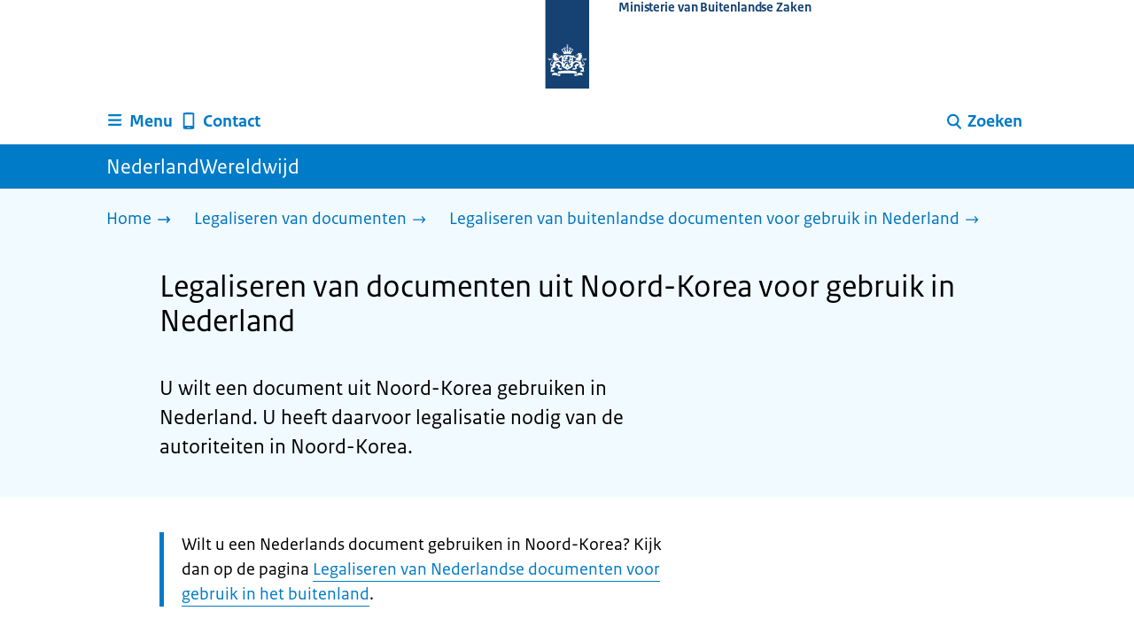

--- FILE ---
content_type: text/html; charset=utf-8
request_url: https://www.nederlandwereldwijd.nl/legaliseren/buitenlandse-documenten/noord-korea
body_size: 12496
content:
<!DOCTYPE html><html lang="nl" class="no-js"><head><meta charSet="utf-8"/><meta name="viewport" content="width=device-width, initial-scale=1"/><link rel="preload" as="image" href="/logo-ro-v6.svg"/><link rel="stylesheet" href="/_next/static/css/80be35c5ddbc6f4d.css" nonce="E9Y3pyA-1N5rG6vdGKqQ-BRzTMou2RXY" data-precedence="next"/><link rel="stylesheet" href="/_next/static/css/04ca9020f3d9ebfa.css" nonce="E9Y3pyA-1N5rG6vdGKqQ-BRzTMou2RXY" data-precedence="next"/><link rel="stylesheet" href="/_next/static/css/98a76862185ac347.css" nonce="E9Y3pyA-1N5rG6vdGKqQ-BRzTMou2RXY" data-precedence="next"/><link rel="stylesheet" href="/_next/static/css/e884dd4dc4473d3e.css" nonce="E9Y3pyA-1N5rG6vdGKqQ-BRzTMou2RXY" data-precedence="next"/><link rel="stylesheet" href="/_next/static/css/442a30a6063e6c41.css" nonce="E9Y3pyA-1N5rG6vdGKqQ-BRzTMou2RXY" data-precedence="next"/><link rel="stylesheet" href="/_next/static/css/4e176481dc3c75a6.css" nonce="E9Y3pyA-1N5rG6vdGKqQ-BRzTMou2RXY" data-precedence="next"/><link rel="stylesheet" href="/_next/static/css/c01b4978f49bc75e.css" nonce="E9Y3pyA-1N5rG6vdGKqQ-BRzTMou2RXY" data-precedence="next"/><link rel="stylesheet" href="/_next/static/css/66bab2ea1c71f3ab.css" nonce="E9Y3pyA-1N5rG6vdGKqQ-BRzTMou2RXY" data-precedence="next"/><link rel="stylesheet" href="/_next/static/css/53ac7317a1401efb.css" nonce="E9Y3pyA-1N5rG6vdGKqQ-BRzTMou2RXY" data-precedence="next"/><link rel="stylesheet" href="/_next/static/css/5dc34712495075a2.css" nonce="E9Y3pyA-1N5rG6vdGKqQ-BRzTMou2RXY" data-precedence="next"/><link rel="stylesheet" href="/_next/static/css/efa426c351f4634f.css" nonce="E9Y3pyA-1N5rG6vdGKqQ-BRzTMou2RXY" data-precedence="next"/><link rel="stylesheet" href="/_next/static/css/5efb3ecadb5621e5.css" nonce="E9Y3pyA-1N5rG6vdGKqQ-BRzTMou2RXY" data-precedence="next"/><link rel="stylesheet" href="/_next/static/css/9a5300db47c40551.css" nonce="E9Y3pyA-1N5rG6vdGKqQ-BRzTMou2RXY" data-precedence="next"/><link rel="stylesheet" href="/_next/static/css/75b6bd536794e835.css" nonce="E9Y3pyA-1N5rG6vdGKqQ-BRzTMou2RXY" data-precedence="next"/><link rel="stylesheet" href="/_next/static/css/a283cbd9f8f9fa3b.css" nonce="E9Y3pyA-1N5rG6vdGKqQ-BRzTMou2RXY" data-precedence="next"/><link rel="preload" as="script" fetchPriority="low" nonce="E9Y3pyA-1N5rG6vdGKqQ-BRzTMou2RXY" href="/_next/static/chunks/webpack-f310c1df0e681add.js"/><script src="/_next/static/chunks/7d4a106c-befcbeb15bda90d4.js" async="" nonce="E9Y3pyA-1N5rG6vdGKqQ-BRzTMou2RXY"></script><script src="/_next/static/chunks/592-5573c5255a42d9e3.js" async="" nonce="E9Y3pyA-1N5rG6vdGKqQ-BRzTMou2RXY"></script><script src="/_next/static/chunks/main-app-8e7ed80b8818f29f.js" async="" nonce="E9Y3pyA-1N5rG6vdGKqQ-BRzTMou2RXY"></script><script src="/_next/static/chunks/1141-6f3aae6d59bee6ce.js" async="" nonce="E9Y3pyA-1N5rG6vdGKqQ-BRzTMou2RXY"></script><script src="/_next/static/chunks/5069-ac9472cfa037c93a.js" async="" nonce="E9Y3pyA-1N5rG6vdGKqQ-BRzTMou2RXY"></script><script src="/_next/static/chunks/8177-c31d7caf9219a61c.js" async="" nonce="E9Y3pyA-1N5rG6vdGKqQ-BRzTMou2RXY"></script><script src="/_next/static/chunks/8799-d0e6c23439958c0d.js" async="" nonce="E9Y3pyA-1N5rG6vdGKqQ-BRzTMou2RXY"></script><script src="/_next/static/chunks/app/error-dfeca644f7d30280.js" async="" nonce="E9Y3pyA-1N5rG6vdGKqQ-BRzTMou2RXY"></script><script src="/_next/static/chunks/9b605ac3-d6e6464d62bff5f4.js" async="" nonce="E9Y3pyA-1N5rG6vdGKqQ-BRzTMou2RXY"></script><script src="/_next/static/chunks/548-7a97bfb666ae12a3.js" async="" nonce="E9Y3pyA-1N5rG6vdGKqQ-BRzTMou2RXY"></script><script src="/_next/static/chunks/1458-f6804d11651a34c3.js" async="" nonce="E9Y3pyA-1N5rG6vdGKqQ-BRzTMou2RXY"></script><script src="/_next/static/chunks/2468-4215e53c72ac322d.js" async="" nonce="E9Y3pyA-1N5rG6vdGKqQ-BRzTMou2RXY"></script><script src="/_next/static/chunks/6615-d1656db92277e2a1.js" async="" nonce="E9Y3pyA-1N5rG6vdGKqQ-BRzTMou2RXY"></script><script src="/_next/static/chunks/9290-8fa19205033609f8.js" async="" nonce="E9Y3pyA-1N5rG6vdGKqQ-BRzTMou2RXY"></script><script src="/_next/static/chunks/app/%5B%5B...route%5D%5D/page-ea5a7b397e123abf.js" async="" nonce="E9Y3pyA-1N5rG6vdGKqQ-BRzTMou2RXY"></script><script src="/_next/static/chunks/app/not-found-4decfa2731c78dfb.js" async="" nonce="E9Y3pyA-1N5rG6vdGKqQ-BRzTMou2RXY"></script><link rel="manifest" href="/api/manifest?v=3"/><meta name="google-site-verification" content="SC8gk9Z8gDjnpIruUpLIxeSIaeUZgTF8OVXQu_XWOeA"/><link rel="icon" href="/favicon.ico?v=2" sizes="any"/><link rel="icon" href="/favicon.svg" type="image/svg+xml"/><link rel="apple-touch-icon" href="/apple-touch-icon.png"/><title>Legaliseren van documenten uit Noord-Korea voor gebruik in Nederland | NederlandWereldwijd</title><meta name="description" content="Wilt u een document uit Noord-Korea gebruiken in Nederland? Lees welke documenten u moet laten legaliseren en of vertaling nodig is."/><link rel="canonical" href="https://www.nederlandwereldwijd.nl/legaliseren/buitenlandse-documenten/noord-korea"/><meta name="robots" content="index,follow"/><meta property="og:title" content="Legaliseren van documenten uit Noord-Korea voor gebruik in Nederland | NederlandWereldwijd"/><meta property="og:description" content="Wilt u een document uit Noord-Korea gebruiken in Nederland? Lees welke documenten u moet laten legaliseren en of vertaling nodig is."/><meta property="og:url" content="https://www.nederlandwereldwijd.nl/legaliseren/buitenlandse-documenten/noord-korea"/><meta property="og:type" content="website"/><meta property="og:image" content="https://www.nederlandwereldwijd.nl/ro-home-bookmark-300x300.png"/><meta property="og:image:alt" content="Logo Overheid"/><meta property="og:image:width" content="300"/><meta property="og:image:height" content="300"/><meta class="elastic" name="ftg_type" content="Antwoordpagina"/><meta class="elastic" name="informatietype" content="Webpagina"/><meta name="DCTERMS.title" content="Legaliseren van documenten uit Noord-Korea voor gebruik in Nederland | NederlandWereldwijd"/><meta name="DCTERMS.description" content="Wilt u een document uit Noord-Korea gebruiken in Nederland? Lees welke documenten u moet laten legaliseren en of vertaling nodig is."/><meta name="DCTERMS.language" title="XSD.language" content="nl"/><meta name="DCTERMS.identifier" title="XSD.anyURI" content="https://www.nederlandwereldwijd.nl/legaliseren/buitenlandse-documenten/noord-korea"/><meta name="OVERHEID.authority" title="RIJKSOVERHEID.Organisatie" content="Ministerie van Buitenlandse Zaken"/><meta name="DCTERMS.creator" title="RIJKSOVERHEID.Organisatie" content="Ministerie van Buitenlandse Zaken"/><meta name="DCTERMS.publisher" title="RIJKSOVERHEID.Organisatie" content="Ministerie van Buitenlandse Zaken"/><meta name="DCTERMS.rightsHolder" title="RIJKSOVERHEID.Organisatie" content="Ministerie van Buitenlandse Zaken"/><meta name="DCTERMS.rights" content="CC0 1.0 Universal"/><meta name="DCTERMS.subject" content="buitenlandse documenten"/><meta name="DCTERMS.subject" content="legalisatie document"/><meta name="DCTERMS.issued" title="XSD.dateTime" content="2021-10-26T13:09"/><meta name="DCTERMS.available" title="DCTERMS.Period" content="start=2021-10-26;"/><meta name="DCTERMS.modified" title="XSD.dateTime" content="2022-01-12T14:08"/><meta name="DCTERMS.type" title="RIJKSOVERHEID.Informatietype" content="Webpagina"/><script nonce="E9Y3pyA-1N5rG6vdGKqQ-BRzTMou2RXY">document.documentElement.className = document.documentElement.className.replace('no-js','js');</script><script src="/_next/static/chunks/polyfills-42372ed130431b0a.js" noModule="" nonce="E9Y3pyA-1N5rG6vdGKqQ-BRzTMou2RXY"></script></head><body class=" __className_e45a93"><div hidden=""><!--$--><!--/$--></div><script type="application/ld+json" id="web-page-jsonld">{"@context":"https://schema.org","@type":"WebPage","url":"https://www.nederlandwereldwijd.nl/legaliseren/buitenlandse-documenten/noord-korea","name":"Legaliseren van documenten uit Noord-Korea voor gebruik in Nederland | NederlandWereldwijd","description":"Wilt u een document uit Noord-Korea gebruiken in Nederland? Lees welke documenten u moet laten legaliseren en of vertaling nodig is.","inLanguage":"nl","datePublished":"2021-10-26T13:09","dateModified":"2022-01-12T14:08","isPartOf":{"@id":"https://www.nederlandwereldwijd.nl/#website"},"breadcrumb":{"@id":"https://www.nederlandwereldwijd.nl/legaliseren/buitenlandse-documenten/noord-korea/#breadcrumb"}}</script><div id="p1o-app" class="page-wrapper"><header><div class="Button_wrapper__uxyTQ Header_skipLink__FWZ6H "><a href="#first-content" class="Button_button__SAWZM   ">Ga direct naar inhoud</a></div><div class="Logo_logo__jeuY3"><a href="/" class="Logo_imageWrapper__mQbtA"><img alt="Logo Overheid" loading="eager" width="160" height="100" decoding="async" src="/logo-ro-v6.svg"/><span class="sr-only">Naar de homepage van www.nederlandwereldwijd.nl</span><span class="Logo_wordmark__wz69a">Ministerie van Buitenlandse Zaken</span></a></div><div class="Navigation_navigation__nRTJz layout-wrapper"><ul class="Navigation_navbar__GCdTR"><li><div class="component-wrapper-no-margin"><div><button class="DropdownNavigation_navigationItem__7kmEG" data-testid="dropdown-nav-button-Menu"><svg xmlns="http://www.w3.org/2000/svg" viewBox="0 0 64 64" height="24" width="24" class="Icon_icon__hNQtl " aria-hidden="true"><path fill="#000" d="M13.999 10.832v.001h-.45a2.882 2.882 0 0 0-2.882 2.881 2.88 2.88 0 0 0 2.882 2.875h.45v.002h35.189l2.88-5.76H13.999zM27.652 25.276H13.548a2.885 2.885 0 0 0-2.882 2.88 2.882 2.882 0 0 0 2.882 2.88H49.187l2.88-5.76H27.652zM52.067 39.573H13.549a2.882 2.882 0 0 0-2.882 2.88 2.884 2.884 0 0 0 2.882 2.88h35.639l2.879-5.76z"></path></svg><span class="DropdownNavigation_text__9Xh1b">Menu</span></button><div class="layout-wrapper no-js"><div class="DropdownNavigation_subNavigationContent__P4vtm"><nav class="SubNavigation_subNavWrapper__gcRio"><div class="SubNavigation_homeButtonWrapper__tyvvv"><a href="/">Home <svg xmlns="http://www.w3.org/2000/svg" viewBox="0 0 64 64" height="25" width="25" class="Icon_icon__hNQtl " aria-hidden="true"><path fill="#000" d="M43.714 44.896l-3.839-3.63 6.214-6.844-1.365.266H10.667v-5.261h34.057l1.365.208-6.339-6.902 3.839-3.628 11.703 12.952z"></path></svg></a></div><ul class="SubNavigation_subNav__bftUf"><li><a href="/thema/familie">Familie<svg xmlns="http://www.w3.org/2000/svg" viewBox="0 0 64 64" height="25" width="25" class="Icon_icon__hNQtl " aria-hidden="true"><path fill="#000" d="M43.714 44.896l-3.839-3.63 6.214-6.844-1.365.266H10.667v-5.261h34.057l1.365.208-6.339-6.902 3.839-3.628 11.703 12.952z"></path></svg></a></li><li><a href="/thema/geld">Geld<svg xmlns="http://www.w3.org/2000/svg" viewBox="0 0 64 64" height="25" width="25" class="Icon_icon__hNQtl " aria-hidden="true"><path fill="#000" d="M43.714 44.896l-3.839-3.63 6.214-6.844-1.365.266H10.667v-5.261h34.057l1.365.208-6.339-6.902 3.839-3.628 11.703 12.952z"></path></svg></a></li><li><a href="/thema/gezondheid">Gezondheid<svg xmlns="http://www.w3.org/2000/svg" viewBox="0 0 64 64" height="25" width="25" class="Icon_icon__hNQtl " aria-hidden="true"><path fill="#000" d="M43.714 44.896l-3.839-3.63 6.214-6.844-1.365.266H10.667v-5.261h34.057l1.365.208-6.339-6.902 3.839-3.628 11.703 12.952z"></path></svg></a></li><li><a href="/thema/identiteit">Identiteit<svg xmlns="http://www.w3.org/2000/svg" viewBox="0 0 64 64" height="25" width="25" class="Icon_icon__hNQtl " aria-hidden="true"><path fill="#000" d="M43.714 44.896l-3.839-3.63 6.214-6.844-1.365.266H10.667v-5.261h34.057l1.365.208-6.339-6.902 3.839-3.628 11.703 12.952z"></path></svg></a></li><li><a href="/thema/onderwijs">Onderwijs<svg xmlns="http://www.w3.org/2000/svg" viewBox="0 0 64 64" height="25" width="25" class="Icon_icon__hNQtl " aria-hidden="true"><path fill="#000" d="M43.714 44.896l-3.839-3.63 6.214-6.844-1.365.266H10.667v-5.261h34.057l1.365.208-6.339-6.902 3.839-3.628 11.703 12.952z"></path></svg></a></li><li><a href="/thema/reizen">Reizen<svg xmlns="http://www.w3.org/2000/svg" viewBox="0 0 64 64" height="25" width="25" class="Icon_icon__hNQtl " aria-hidden="true"><path fill="#000" d="M43.714 44.896l-3.839-3.63 6.214-6.844-1.365.266H10.667v-5.261h34.057l1.365.208-6.339-6.902 3.839-3.628 11.703 12.952z"></path></svg></a></li><li><a href="/thema/vervoer">Vervoer<svg xmlns="http://www.w3.org/2000/svg" viewBox="0 0 64 64" height="25" width="25" class="Icon_icon__hNQtl " aria-hidden="true"><path fill="#000" d="M43.714 44.896l-3.839-3.63 6.214-6.844-1.365.266H10.667v-5.261h34.057l1.365.208-6.339-6.902 3.839-3.628 11.703 12.952z"></path></svg></a></li><li><a href="/thema/werk">Werk<svg xmlns="http://www.w3.org/2000/svg" viewBox="0 0 64 64" height="25" width="25" class="Icon_icon__hNQtl " aria-hidden="true"><path fill="#000" d="M43.714 44.896l-3.839-3.63 6.214-6.844-1.365.266H10.667v-5.261h34.057l1.365.208-6.339-6.902 3.839-3.628 11.703 12.952z"></path></svg></a></li><li><a href="/thema/wonen">Wonen<svg xmlns="http://www.w3.org/2000/svg" viewBox="0 0 64 64" height="25" width="25" class="Icon_icon__hNQtl " aria-hidden="true"><path fill="#000" d="M43.714 44.896l-3.839-3.63 6.214-6.844-1.365.266H10.667v-5.261h34.057l1.365.208-6.339-6.902 3.839-3.628 11.703 12.952z"></path></svg></a></li><li><a href="/thema/onderwerpen">Onderwerpen A-Z<svg xmlns="http://www.w3.org/2000/svg" viewBox="0 0 64 64" height="25" width="25" class="Icon_icon__hNQtl " aria-hidden="true"><path fill="#000" d="M43.714 44.896l-3.839-3.63 6.214-6.844-1.365.266H10.667v-5.261h34.057l1.365.208-6.339-6.902 3.839-3.628 11.703 12.952z"></path></svg></a></li></ul></nav></div></div></div></div></li><li><a href="/contact" class="BrHeader_navigationItem__DTcEl"><svg xmlns="http://www.w3.org/2000/svg" viewBox="0 0 64 64" height="24" width="24" class="Icon_icon__hNQtl " aria-hidden="true"><path fill="#000" d="M46.411 6.324a107.487 107.487 0 0 0-28.823 0c-1.32.182-2.388 1.43-2.388 2.751v43.199c0 1.323 1.067 2.569 2.388 2.753a107.57 107.57 0 0 0 28.823 0c1.32-.184 2.389-1.43 2.389-2.753V9.076c0-1.322-1.069-2.57-2.389-2.752M36.8 52.274h-9.6v-2.399h9.6v2.399zm7.2-7.199H20v-33.6h24v33.6z"></path></svg><span>Contact</span></a></li><li class="Navigation_pullRight__Ba2xW"><div class="DropdownNavigation_searchIcon__Rjxg3"><button class="DropdownNavigation_navigationItem__7kmEG" data-testid="dropdown-nav-button-Zoeken"><svg xmlns="http://www.w3.org/2000/svg" viewBox="0 0 64 64" height="24" width="24" class="Icon_icon__hNQtl " aria-hidden="true"><path fill="#000" d="M13.333 28.167c0-9.979 8.094-18.065 18.073-18.065 9.969 0 18.062 8.086 18.062 18.065 0 9.985-8.094 18.065-18.062 18.065-9.979-.001-18.073-8.081-18.073-18.065zm5.63 0c.016 6.868 5.578 12.424 12.443 12.435 6.854-.011 12.422-5.57 12.433-12.435-.011-6.862-5.578-12.419-12.433-12.435-6.864.016-12.427 5.573-12.443 12.435z"></path><path fill="#000" d="m51.375 54.577-12.356-12.66a2.814 2.814 0 0 1 .047-3.984 2.815 2.815 0 0 1 3.979.052l12.359 12.656a2.811 2.811 0 0 1-.052 3.983 2.797 2.797 0 0 1-1.961.802 2.815 2.815 0 0 1-2.016-.849z"></path></svg><span class="DropdownNavigation_text__9Xh1b">Zoeken</span></button><div class="layout-wrapper no-js"><div class="DropdownNavigation_subNavigationContent__P4vtm"><form name="p1o-search-form" data-testid="search-form" action="/zoeken" method="get"><label class="SearchField_label__PFfzI " for="p1o-searchfield-1">Waar kunnen wij u bij helpen?</label><div class="SearchField_inputWrapper__CgOW7"><div class="SearchInput_inputWrapper__AHKqp"><span aria-live="polite" aria-atomic="true" class="sr-only"></span><input id="p1o-searchfield-1" class="AutocompleteInput_input__AdAkW " type="text" maxLength="128" autoCapitalize="none" autoComplete="off" spellCheck="false" aria-expanded="false" aria-autocomplete="list" role="combobox" name="q" value=""/></div><button type="submit" class="SearchField_submitButton__wSw3D" tabindex="0"><svg xmlns="http://www.w3.org/2000/svg" viewBox="0 0 64 64" height="30" width="30" class="Icon_icon__hNQtl SearchField_icon__Y7Ho7" aria-hidden="true"><path fill="#000" d="M13.333 28.167c0-9.979 8.094-18.065 18.073-18.065 9.969 0 18.062 8.086 18.062 18.065 0 9.985-8.094 18.065-18.062 18.065-9.979-.001-18.073-8.081-18.073-18.065zm5.63 0c.016 6.868 5.578 12.424 12.443 12.435 6.854-.011 12.422-5.57 12.433-12.435-.011-6.862-5.578-12.419-12.433-12.435-6.864.016-12.427 5.573-12.443 12.435z"></path><path fill="#000" d="m51.375 54.577-12.356-12.66a2.814 2.814 0 0 1 .047-3.984 2.815 2.815 0 0 1 3.979.052l12.359 12.656a2.811 2.811 0 0 1-.052 3.983 2.797 2.797 0 0 1-1.961.802 2.815 2.815 0 0 1-2.016-.849z"></path></svg><span class="sr-only">Zoeken</span></button></div></form></div></div></div></li></ul></div><div class="TitleBar_bar__NT_tt"><span class="layout-wrapper TitleBar_title__XwMY5 ">NederlandWereldwijd</span></div></header><nav aria-label="Breadcrumb" class="colored-background Breadcrumb_container__gMdPC"><div class="layout-wrapper Breadcrumb_wrapper__m73Iu"><ul class="Breadcrumb_breadCrumbList__cjuUK"><li><a href="/" aria-label="Home"><span class="Breadcrumb_text__560xQ">Home</span><svg xmlns="http://www.w3.org/2000/svg" viewBox="0 0 64 64" height="20" width="20" class="Icon_icon__hNQtl " aria-hidden="true"><path fill="#000" d="M43.714 44.896l-3.839-3.63 6.214-6.844-1.365.266H10.667v-5.261h34.057l1.365.208-6.339-6.902 3.839-3.628 11.703 12.952z"></path></svg></a></li><li><a href="/legaliseren" aria-label="Legaliseren van documenten"><span class="Breadcrumb_text__560xQ">Legaliseren van documenten</span><svg xmlns="http://www.w3.org/2000/svg" viewBox="0 0 64 64" height="20" width="20" class="Icon_icon__hNQtl " aria-hidden="true"><path fill="#000" d="M43.675 44.88l-2.953-2.791 7.494-8.172-1.052.203H10.667v-4.047h36.497l1.052.161-7.682-8.32 2.953-2.794 11.807 12.977z"></path></svg></a></li><li><a aria-current="page" href="/legaliseren/buitenlandse-documenten" aria-label="Legaliseren van buitenlandse documenten voor gebruik in Nederland"><span class="Breadcrumb_text__560xQ">Legaliseren van buitenlandse documenten voor gebruik in Nederland</span><svg xmlns="http://www.w3.org/2000/svg" viewBox="0 0 64 64" height="20" width="20" class="Icon_icon__hNQtl " aria-hidden="true"><path fill="#000" d="M43.675 44.88l-2.953-2.791 7.494-8.172-1.052.203H10.667v-4.047h36.497l1.052.161-7.682-8.32 2.953-2.794 11.807 12.977z"></path></svg></a></li></ul></div></nav><script type="application/ld+json" id="breadcrumb-jsonld">{"@context":"https://schema.org","@type":"BreadcrumbList","@id":"https://www.nederlandwereldwijd.nl/legaliseren/buitenlandse-documenten/noord-korea/#breadcrumb","itemListElement":[{"@type":"ListItem","position":1,"name":"Home","item":"https://www.nederlandwereldwijd.nl/"},{"@type":"ListItem","position":2,"name":"Legaliseren van documenten","item":"https://www.nederlandwereldwijd.nl/legaliseren"},{"@type":"ListItem","position":3,"name":"Legaliseren van buitenlandse documenten voor gebruik in Nederland","item":"https://www.nederlandwereldwijd.nl/legaliseren/buitenlandse-documenten"}]}</script><main><div class="colored-background ActionArea_ActionArea__vZzqj" data-testid="action-area"><div id="first-content" class="content-wrapper"><header class="ActionArea_title__aTS3p "><h1 class="ActionArea_pageTitle__IJO8a">Legaliseren van documenten uit Noord-Korea voor gebruik in Nederland</h1></header><div class="RichText_container__QJWUn content-small-wrapper ActionArea_intro__2v5LN"><p>U wilt een document uit Noord-Korea gebruiken in Nederland. U heeft daarvoor legalisatie nodig van de autoriteiten in Noord-Korea.</p></div></div></div><div class="content-wrapper BrInformationArea_informationArea__b8Pf7" data-testid="information-area"><div class="component-wrapper-no-margin"><div class="component-wrapper content-small-wrapper"><div class="RichText_container__QJWUn "><div class="notification--attention"><span class="sr-only">Let op: </span>Wilt u een Nederlands document gebruiken in Noord-Korea? Kijk dan op de pagina <a href="/legaliseren/nederlandse-documenten">Legaliseren van Nederlandse documenten voor gebruik in het buitenland</a>.</div><h2>Goed om te weten</h2><ul><li>Documenten in het Koreaans moet u laten vertalen voor gebruik in Nederland.</li><li>Uw document moet origineel en compleet zijn. Verwijst het document naar andere documenten of bijlagen, dan moeten deze erbij zitten.</li></ul><h2>Stap 1: Laat uw document vertalen</h2><p>Is uw document in het Koreaans opgesteld? Voor gebruik in Nederland heeft u een vertaling nodig. Laat het document vertalen door een beëdigd vertaler naar het Nederlands, Engels, Frans of Duits.</p></div></div><div class="component-wrapper content-small-wrapper"><div><h3 class="AccordionItem_header__wJ8XV  "><button class="AccordionItem_button__OC8hB" aria-expanded="false" aria-controls="accordion-panel-2-0" type="button"><svg xmlns="http://www.w3.org/2000/svg" viewBox="0 0 64 64" height="20" width="20" class="Icon_icon__hNQtl AccordionItem_icon__chBVl" aria-hidden="true"><path fill="#000" d="M13.086 36.559v-9.215h14.211V13.137h9.312v14.207h14.305v9.215H36.609v14.305h-9.312V36.559H13.086z"></path></svg><span class="AccordionItem_text__ipDOI">Vertaling in Noord-Korea</span></button></h3><div id="accordion-panel-2-0" data-testid="accordion-panel" class="AccordionItem_panel__RMVBc AccordionItem_hidden__TDxEx"><div class="AccordionItem_panelContent__CCN0b"><div class="RichText_container__QJWUn "><ol><li>Laat het document vertalen door een beëdigd vertaler.</li><li>Laat zowel het document als de vertaling legaliseren.</li></ol><p>Ga verder met stap 2.</p></div></div></div></div><div><h3 class="AccordionItem_header__wJ8XV  "><button class="AccordionItem_button__OC8hB" aria-expanded="false" aria-controls="accordion-panel-2-1" type="button"><svg xmlns="http://www.w3.org/2000/svg" viewBox="0 0 64 64" height="20" width="20" class="Icon_icon__hNQtl AccordionItem_icon__chBVl" aria-hidden="true"><path fill="#000" d="M13.086 36.559v-9.215h14.211V13.137h9.312v14.207h14.305v9.215H36.609v14.305h-9.312V36.559H13.086z"></path></svg><span class="AccordionItem_text__ipDOI">Vertaling in Nederland</span></button></h3><div id="accordion-panel-2-1" data-testid="accordion-panel" class="AccordionItem_panel__RMVBc AccordionItem_hidden__TDxEx"><div class="AccordionItem_panelContent__CCN0b"><div class="RichText_container__QJWUn "><ol><li>Laat het originele document in Noord-Korea legaliseren.</li><li>Laat het gelegaliseerde document in Nederland vertalen door een beëdigd vertaler. U hoeft de vertaling niet te laten legaliseren.<br />
Een beëdigd vertaler in Nederland kunt u vinden op de <a href="https://www.bureauwbtv.nl/tolk-vertaler-zoeken/">website van de Raad van Rechtsbijstand (Bureau Wbtv)</a>.</li></ol><p>Ga verder met stap 2.</p></div></div></div></div></div><div class="component-wrapper content-small-wrapper"><div class="RichText_container__QJWUn "><h2>Stap 2: Laat uw document legaliseren</h2><p>Laat uw document (en eventueel de vertaling) legaliseren door de autoriteiten in Noord-Korea.</p><p>Na legalisatie is het document klaar voor gebruik in Nederland.</p><p>U kunt het document ook gebruiken in Aruba, Curaçao, Sint Maarten, Bonaire, Saba en Sint Eustatius.</p></div></div></div><div class="component-wrapper content-small-wrapper"><div class="RichText_container__QJWUn "><h2>Na legalisatie</h2><h3>Controle van uw document in Nederland</h3><p>De legalisatie betekent niet dat de inhoud klopt of dat het document echt is. Een gemeente in Nederland, de Immigratie- en Naturalisatiedienst (IND) of een andere organisatie kan dit nog controleren. De stempel of de sticker op uw document betekent alleen dat de juiste handtekening op uw document staat.</p><h3>Geldigheid van uw document</h3><p>Hoelang uw document of legalisatiestempel geldig is, verschilt per organisatie. Neem voor meer informatie contact op met de organisatie in Nederland die vraagt om het document.<br />
 </p></div></div><div class="component-wrapper content-small-wrapper"><div class="RichText_container__QJWUn "><h2>Contact</h2><p>Komt u er niet uit? Wij helpen u graag verder.<br /><a href="/contact">Neem contact op met ons</a></p></div></div><div class="component-wrapper content-small-wrapper"><div class="RichText_container__QJWUn "><h2>Meer over legaliseren</h2><ul><li><a href="/legaliseren/wat-is-legaliseren">Wat is legaliseren?</a></li><li><a href="/buitenlandse-akte-omzetten">Buitenlandse akten omzetten naar Nederlandse akten</a></li><li><a href="/legaliseren/buitenlandse-documenten/landen-cdc">Landen waar het Consulair Dienstencentrum kan helpen bij legaliseren</a></li></ul></div></div></div></main><footer class="BrFooter_wrapperWithFeedbackBar__mp5SG"><div id="surveyContent"></div><div class="layout-wrapper"><div class="no-js"></div></div><div class="PayOff_payOff__kzCDk Footer_payOff__n8mNy"><div class="PayOff_wrapper__XUy_4 layout-wrapper"><div class="PayOff_logo__PElBx"><img alt="" loading="lazy" width="0" height="0" decoding="async" src="/binaries/content/gallery/p1o/afbeeldingen/nww-wereldbol-rgb-wit-1.svg"/></div><div><span>NederlandWereldwijd</span></div></div></div><div class="Footer_navigation__v9fcc"><button class="Footer_button__V0FwT" aria-expanded="false"><svg xmlns="http://www.w3.org/2000/svg" viewBox="0 0 64 64" height="20" width="20" class="Icon_icon__hNQtl Footer_icon__YLUw0" aria-hidden="true"><path fill="#000" d="M13.086 36.559v-9.215h14.211V13.137h9.312v14.207h14.305v9.215H36.609v14.305h-9.312V36.559H13.086z"></path></svg>Over deze website</button><div class="layout-wrapper Footer_expandableContent__DcPUK " data-testid="showNav-content"><div class="component-wrapper-no-margin"><ul><li><a href="/over-nederland-wereldwijd">Over NederlandWereldwijd</a></li><li><a href="/over-de-website">Over de website</a></li></ul></div></div></div><div class="layout-wrapper"><div class="LanguageSelector_languageWrapper__Cbei1" lang="en" dir="ltr"><span class="LanguageSelector_text__AJsuk">This website in </span><a href="https://www.netherlandsworldwide.nl" class="LanguageSelector_button__nHhEF">English</a></div></div></footer></div><!--$--><!--/$--><script src="/_next/static/chunks/webpack-f310c1df0e681add.js" nonce="E9Y3pyA-1N5rG6vdGKqQ-BRzTMou2RXY" id="_R_" async=""></script><script nonce="E9Y3pyA-1N5rG6vdGKqQ-BRzTMou2RXY">(self.__next_f=self.__next_f||[]).push([0])</script><script nonce="E9Y3pyA-1N5rG6vdGKqQ-BRzTMou2RXY">self.__next_f.push([1,"1:\"$Sreact.fragment\"\n3:I[26454,[],\"\"]\n4:I[57116,[],\"\"]\n6:I[16639,[],\"OutletBoundary\"]\n7:\"$Sreact.suspense\"\n9:I[16639,[],\"ViewportBoundary\"]\nb:I[16639,[],\"MetadataBoundary\"]\nd:I[92334,[],\"\"]\ne:I[30716,[\"1141\",\"static/chunks/1141-6f3aae6d59bee6ce.js\",\"5069\",\"static/chunks/5069-ac9472cfa037c93a.js\",\"8177\",\"static/chunks/8177-c31d7caf9219a61c.js\",\"8799\",\"static/chunks/8799-d0e6c23439958c0d.js\",\"8039\",\"static/chunks/app/error-dfeca644f7d30280.js\"],\"default\"]\n10:I[27169,[\"4684\",\"static/chunks/9b605ac3-d6e6464d62bff5f4.js\",\"1141\",\"static/chunks/1141-6f3aae6d59bee6ce.js\",\"5069\",\"static/chunks/5069-ac9472cfa037c93a.js\",\"548\",\"static/chunks/548-7a97bfb666ae12a3.js\",\"1458\",\"static/chunks/1458-f6804d11651a34c3.js\",\"2468\",\"static/chunks/2468-4215e53c72ac322d.js\",\"8177\",\"static/chunks/8177-c31d7caf9219a61c.js\",\"8799\",\"static/chunks/8799-d0e6c23439958c0d.js\",\"6615\",\"static/chunks/6615-d1656db92277e2a1.js\",\"9290\",\"static/chunks/9290-8fa19205033609f8.js\",\"3400\",\"static/chunks/app/%5B%5B...route%5D%5D/page-ea5a7b397e123abf.js\"],\"PiwikMetaData\"]\n11:I[32388,[\"4684\",\"static/chunks/9b605ac3-d6e6464d62bff5f4.js\",\"1141\",\"static/chunks/1141-6f3aae6d59bee6ce.js\",\"5069\",\"static/chunks/5069-ac9472cfa037c93a.js\",\"548\",\"static/chunks/548-7a97bfb666ae12a3.js\",\"1458\",\"static/chunks/1458-f6804d11651a34c3.js\",\"2468\",\"static/chunks/2468-4215e53c72ac322d.js\",\"8177\",\"static/chunks/8177-c31d7caf9219a61c.js\",\"8799\",\"static/chunks/8799-d0e6c23439958c0d.js\",\"6615\",\"static/chunks/6615-d1656db92277e2a1.js\",\"9290\",\"static/chunks/9290-8fa19205033609f8.js\",\"3400\",\"static/chunks/app/%5B%5B...route%5D%5D/page-ea5a7b397e123abf.js\"],\"PiwikProProvider\"]\n12:I[16588,[\"4684\",\"static/chunks/9b605ac3-d6e6464d62bff5f4.js\",\"1141\",\"static/chunks/1141-6f3aae6d59bee6ce.js\",\"5069\",\"static/chunks/5069-ac9472cfa037c93a.js\",\"548\",\"static/chunks/548-7a97bfb666ae12a3.js\",\"1458\",\"static/chunks/1458-f6804d11651a34c3.js\",\"2468\",\"static/chunks/2468-4215e53c72ac322d.js\",\"8177\",\"static/chunks/8177-c31d7caf9219a61c.js\",\"8799\",\"static/chunks/8799-d0e6c23439958c0d.js\",\"6615\",\"static/chunks/6615-d1656db92277e2a1.js\",\"9290\",\"static/chunks/9290-8fa19205033609f8.js\",\"3400\",\"static/chunks/app/%5B%5B...route%5D%5D/page-ea5a7b397e123abf.js\"],\"default\"]\n14:I[11036,[\"1141\",\"static/chunks/1141-6f3aae6d59bee6ce.js\",\"5069\",\"static/chunks/5069-ac9472cfa037c93a.js\",\"1458\",\"static/chunks/1458-f6804d11651a34c3.js\",\"8177\",\"static/chunks/8177-c31d7caf9219a61c.js\",\"8799\",\"static/chunks/8799-d0e6c23439958c0d.js\",\"4345\",\"static/chunks/app/not-found-4decfa2731c78dfb.js\"],\"default\"]\n15:I[35101,[\"1141\",\"static/chunks/1141-6f3aae6d59bee6ce.js\",\"5069\",\"static/chunks/5069-ac9472cfa037c93a.js\",\"1458\",\"static/chunks/1458-f6804d11651a34c3.js\",\"8177\",\"static/chunks/8177-c31d7caf9219a61c.js\",\"8799\",\"static/chunks/8799-d0e6c23439958c0d.js\",\"4345\",\"static/chunks/app/not-found-4decfa2731c78dfb.js\"],\"Footer\"]\n16:I[49438,[],\"IconMark\"]\n:HL[\"/_next/static/css/80be35c5ddbc6f4d.css\",\"style\",{\"nonce\":\"E9Y3pyA-1N5rG6vdGKqQ-BRzTMou2RXY\"}]\n:HL[\"/_next/static/media/3b915b92ecaa9e36.p.woff2\",\"font\",{\"crossOrigin\":\"\",\"nonce\":\"E9Y3pyA-1N5rG6vdGKqQ-BRzTMou2RXY\",\"type\":\"font/woff2\"}]\n:HL[\"/_next/static/media/61d42c00416bf818.p.woff2\",\"font\",{\"crossOrigin\":\"\",\"nonce\":\"E9Y3pyA-1N5rG6vdGKqQ-BRzTMou2RXY\",\"type\":\"font/woff2\"}]\n:HL[\"/_next/static/media/8ac7a61535a117db.p.woff2\",\"font\",{\"crossOrigin\":\"\",\"nonce\":\"E9Y3pyA-1N5rG6vdGKqQ-BRzTMou2RXY\",\"type\":\"font/woff2\"}]\n:HL[\"/_next/static/media/c61f4c0e2af2a350.p.woff2\",\"font\",{\"crossOrigin\":\"\",\"nonce\":\"E9Y3pyA-1N5rG6vdGKqQ-BRzTMou2RXY\",\"type\":\"font/woff2\"}]\n:HL[\"/_next/static/media/f0d0e2c646081107.p.woff2\",\"font\",{\"crossOrigin\":\"\",\"nonce\":\"E9Y3pyA-1N5rG6vdGKqQ-BRzTMou2RXY\",\"type\":\"font/woff2\"}]\n:HL[\"/_next/static/css/04ca9020f3d9ebfa.css\",\"style\",{\"nonce\":\"E9Y3pyA-1N5rG6vdGKqQ-BRzTMou2RXY\"}]\n:HL[\"/_next/static/css/98a76862185ac347.css\",\"style\",{\"nonce\":\"E9Y3pyA-1N5rG6vdGKqQ-BRzTMou2RXY\"}]\n:HL[\"/_next/static/css/e884dd4dc4473d3e.css\",\"style\",{\"nonce\":\"E9Y3pyA-1N5rG6vdGKqQ-BRzTMou2RXY\"}]\n:HL[\"/_next/static/css/442a30a6063e6c41.css\",\"style\",{\"nonce\":\"E9Y3pyA-1N5rG6vdGKqQ-BRzTMou2RXY\"}]\n:HL[\"/_next/static/css/4e176481dc3c75a6.css\",\"style\",{\"nonce\":\"E9Y3pyA-1N5rG6vdGKqQ-BRzTMou2RXY\"}]\n:HL[\"/_next/static/css/c01b4978f49bc75e.css\",\"style\",{\"nonce\":\"E9Y3pyA-1N5rG6vdGKqQ-BRzTMou2RXY\"}]\n:HL[\"/_next/static/css/66bab2ea1c71f3ab.css\",\"style\",{\"nonce\":\"E9Y3pyA-1N5rG6vdGKqQ-BRzTMou2RXY\"}]\n:HL[\"/_next/static/cs"])</script><script nonce="E9Y3pyA-1N5rG6vdGKqQ-BRzTMou2RXY">self.__next_f.push([1,"s/53ac7317a1401efb.css\",\"style\",{\"nonce\":\"E9Y3pyA-1N5rG6vdGKqQ-BRzTMou2RXY\"}]\n:HL[\"/_next/static/css/5dc34712495075a2.css\",\"style\",{\"nonce\":\"E9Y3pyA-1N5rG6vdGKqQ-BRzTMou2RXY\"}]\n:HL[\"/_next/static/css/efa426c351f4634f.css\",\"style\",{\"nonce\":\"E9Y3pyA-1N5rG6vdGKqQ-BRzTMou2RXY\"}]\n:HL[\"/_next/static/css/5efb3ecadb5621e5.css\",\"style\",{\"nonce\":\"E9Y3pyA-1N5rG6vdGKqQ-BRzTMou2RXY\"}]\n:HL[\"/_next/static/css/9a5300db47c40551.css\",\"style\",{\"nonce\":\"E9Y3pyA-1N5rG6vdGKqQ-BRzTMou2RXY\"}]\n:HL[\"/_next/static/css/75b6bd536794e835.css\",\"style\",{\"nonce\":\"E9Y3pyA-1N5rG6vdGKqQ-BRzTMou2RXY\"}]\n:HL[\"/_next/static/css/a283cbd9f8f9fa3b.css\",\"style\",{\"nonce\":\"E9Y3pyA-1N5rG6vdGKqQ-BRzTMou2RXY\"}]\n"])</script><script nonce="E9Y3pyA-1N5rG6vdGKqQ-BRzTMou2RXY">self.__next_f.push([1,"0:{\"P\":null,\"b\":\"X1gWQMjtc5NDtGUyoITIE\",\"c\":[\"\",\"legaliseren\",\"buitenlandse-documenten\",\"noord-korea\"],\"q\":\"\",\"i\":false,\"f\":[[[\"\",{\"children\":[[\"route\",\"legaliseren/buitenlandse-documenten/noord-korea\",\"oc\"],{\"children\":[\"__PAGE__\",{}]}]},\"$undefined\",\"$undefined\",true],[[\"$\",\"$1\",\"c\",{\"children\":[[[\"$\",\"link\",\"0\",{\"rel\":\"stylesheet\",\"href\":\"/_next/static/css/80be35c5ddbc6f4d.css\",\"precedence\":\"next\",\"crossOrigin\":\"$undefined\",\"nonce\":\"E9Y3pyA-1N5rG6vdGKqQ-BRzTMou2RXY\"}]],\"$L2\"]}],{\"children\":[[\"$\",\"$1\",\"c\",{\"children\":[null,[\"$\",\"$L3\",null,{\"parallelRouterKey\":\"children\",\"error\":\"$undefined\",\"errorStyles\":\"$undefined\",\"errorScripts\":\"$undefined\",\"template\":[\"$\",\"$L4\",null,{}],\"templateStyles\":\"$undefined\",\"templateScripts\":\"$undefined\",\"notFound\":\"$undefined\",\"forbidden\":\"$undefined\",\"unauthorized\":\"$undefined\"}]]}],{\"children\":[[\"$\",\"$1\",\"c\",{\"children\":[\"$L5\",[[\"$\",\"link\",\"0\",{\"rel\":\"stylesheet\",\"href\":\"/_next/static/css/04ca9020f3d9ebfa.css\",\"precedence\":\"next\",\"crossOrigin\":\"$undefined\",\"nonce\":\"E9Y3pyA-1N5rG6vdGKqQ-BRzTMou2RXY\"}],[\"$\",\"link\",\"1\",{\"rel\":\"stylesheet\",\"href\":\"/_next/static/css/98a76862185ac347.css\",\"precedence\":\"next\",\"crossOrigin\":\"$undefined\",\"nonce\":\"E9Y3pyA-1N5rG6vdGKqQ-BRzTMou2RXY\"}],[\"$\",\"link\",\"2\",{\"rel\":\"stylesheet\",\"href\":\"/_next/static/css/e884dd4dc4473d3e.css\",\"precedence\":\"next\",\"crossOrigin\":\"$undefined\",\"nonce\":\"E9Y3pyA-1N5rG6vdGKqQ-BRzTMou2RXY\"}],[\"$\",\"link\",\"3\",{\"rel\":\"stylesheet\",\"href\":\"/_next/static/css/442a30a6063e6c41.css\",\"precedence\":\"next\",\"crossOrigin\":\"$undefined\",\"nonce\":\"E9Y3pyA-1N5rG6vdGKqQ-BRzTMou2RXY\"}],[\"$\",\"link\",\"4\",{\"rel\":\"stylesheet\",\"href\":\"/_next/static/css/4e176481dc3c75a6.css\",\"precedence\":\"next\",\"crossOrigin\":\"$undefined\",\"nonce\":\"E9Y3pyA-1N5rG6vdGKqQ-BRzTMou2RXY\"}],[\"$\",\"link\",\"5\",{\"rel\":\"stylesheet\",\"href\":\"/_next/static/css/c01b4978f49bc75e.css\",\"precedence\":\"next\",\"crossOrigin\":\"$undefined\",\"nonce\":\"E9Y3pyA-1N5rG6vdGKqQ-BRzTMou2RXY\"}],[\"$\",\"link\",\"6\",{\"rel\":\"stylesheet\",\"href\":\"/_next/static/css/66bab2ea1c71f3ab.css\",\"precedence\":\"next\",\"crossOrigin\":\"$undefined\",\"nonce\":\"E9Y3pyA-1N5rG6vdGKqQ-BRzTMou2RXY\"}],[\"$\",\"link\",\"7\",{\"rel\":\"stylesheet\",\"href\":\"/_next/static/css/53ac7317a1401efb.css\",\"precedence\":\"next\",\"crossOrigin\":\"$undefined\",\"nonce\":\"E9Y3pyA-1N5rG6vdGKqQ-BRzTMou2RXY\"}],[\"$\",\"link\",\"8\",{\"rel\":\"stylesheet\",\"href\":\"/_next/static/css/5dc34712495075a2.css\",\"precedence\":\"next\",\"crossOrigin\":\"$undefined\",\"nonce\":\"E9Y3pyA-1N5rG6vdGKqQ-BRzTMou2RXY\"}],[\"$\",\"link\",\"9\",{\"rel\":\"stylesheet\",\"href\":\"/_next/static/css/efa426c351f4634f.css\",\"precedence\":\"next\",\"crossOrigin\":\"$undefined\",\"nonce\":\"E9Y3pyA-1N5rG6vdGKqQ-BRzTMou2RXY\"}],[\"$\",\"link\",\"10\",{\"rel\":\"stylesheet\",\"href\":\"/_next/static/css/5efb3ecadb5621e5.css\",\"precedence\":\"next\",\"crossOrigin\":\"$undefined\",\"nonce\":\"E9Y3pyA-1N5rG6vdGKqQ-BRzTMou2RXY\"}],[\"$\",\"link\",\"11\",{\"rel\":\"stylesheet\",\"href\":\"/_next/static/css/9a5300db47c40551.css\",\"precedence\":\"next\",\"crossOrigin\":\"$undefined\",\"nonce\":\"E9Y3pyA-1N5rG6vdGKqQ-BRzTMou2RXY\"}],[\"$\",\"link\",\"12\",{\"rel\":\"stylesheet\",\"href\":\"/_next/static/css/75b6bd536794e835.css\",\"precedence\":\"next\",\"crossOrigin\":\"$undefined\",\"nonce\":\"E9Y3pyA-1N5rG6vdGKqQ-BRzTMou2RXY\"}],[\"$\",\"link\",\"13\",{\"rel\":\"stylesheet\",\"href\":\"/_next/static/css/a283cbd9f8f9fa3b.css\",\"precedence\":\"next\",\"crossOrigin\":\"$undefined\",\"nonce\":\"E9Y3pyA-1N5rG6vdGKqQ-BRzTMou2RXY\"}]],[\"$\",\"$L6\",null,{\"children\":[\"$\",\"$7\",null,{\"name\":\"Next.MetadataOutlet\",\"children\":\"$@8\"}]}]]}],{},null,false,false]},null,false,false]},null,false,false],[\"$\",\"$1\",\"h\",{\"children\":[null,[\"$\",\"$L9\",null,{\"children\":\"$La\"}],[\"$\",\"div\",null,{\"hidden\":true,\"children\":[\"$\",\"$Lb\",null,{\"children\":[\"$\",\"$7\",null,{\"name\":\"Next.Metadata\",\"children\":\"$Lc\"}]}]}],null]}],false]],\"m\":\"$undefined\",\"G\":[\"$d\",[]],\"S\":false}\n"])</script><script nonce="E9Y3pyA-1N5rG6vdGKqQ-BRzTMou2RXY">self.__next_f.push([1,"2:[\"$\",\"html\",null,{\"lang\":\"nl\",\"className\":\"no-js\",\"children\":[\"$\",\"$L3\",null,{\"parallelRouterKey\":\"children\",\"error\":\"$e\",\"errorStyles\":[[\"$\",\"link\",\"0\",{\"rel\":\"stylesheet\",\"href\":\"/_next/static/css/e884dd4dc4473d3e.css\",\"precedence\":\"next\",\"crossOrigin\":\"$undefined\",\"nonce\":\"E9Y3pyA-1N5rG6vdGKqQ-BRzTMou2RXY\"}],[\"$\",\"link\",\"1\",{\"rel\":\"stylesheet\",\"href\":\"/_next/static/css/442a30a6063e6c41.css\",\"precedence\":\"next\",\"crossOrigin\":\"$undefined\",\"nonce\":\"E9Y3pyA-1N5rG6vdGKqQ-BRzTMou2RXY\"}],[\"$\",\"link\",\"2\",{\"rel\":\"stylesheet\",\"href\":\"/_next/static/css/75b6bd536794e835.css\",\"precedence\":\"next\",\"crossOrigin\":\"$undefined\",\"nonce\":\"E9Y3pyA-1N5rG6vdGKqQ-BRzTMou2RXY\"}],[\"$\",\"link\",\"3\",{\"rel\":\"stylesheet\",\"href\":\"/_next/static/css/04ca9020f3d9ebfa.css\",\"precedence\":\"next\",\"crossOrigin\":\"$undefined\",\"nonce\":\"E9Y3pyA-1N5rG6vdGKqQ-BRzTMou2RXY\"}]],\"errorScripts\":[],\"template\":[\"$\",\"$L4\",null,{}],\"templateStyles\":\"$undefined\",\"templateScripts\":\"$undefined\",\"notFound\":[\"$Lf\",[[\"$\",\"link\",\"0\",{\"rel\":\"stylesheet\",\"href\":\"/_next/static/css/e884dd4dc4473d3e.css\",\"precedence\":\"next\",\"crossOrigin\":\"$undefined\",\"nonce\":\"E9Y3pyA-1N5rG6vdGKqQ-BRzTMou2RXY\"}],[\"$\",\"link\",\"1\",{\"rel\":\"stylesheet\",\"href\":\"/_next/static/css/442a30a6063e6c41.css\",\"precedence\":\"next\",\"crossOrigin\":\"$undefined\",\"nonce\":\"E9Y3pyA-1N5rG6vdGKqQ-BRzTMou2RXY\"}],[\"$\",\"link\",\"2\",{\"rel\":\"stylesheet\",\"href\":\"/_next/static/css/75b6bd536794e835.css\",\"precedence\":\"next\",\"crossOrigin\":\"$undefined\",\"nonce\":\"E9Y3pyA-1N5rG6vdGKqQ-BRzTMou2RXY\"}],[\"$\",\"link\",\"3\",{\"rel\":\"stylesheet\",\"href\":\"/_next/static/css/04ca9020f3d9ebfa.css\",\"precedence\":\"next\",\"crossOrigin\":\"$undefined\",\"nonce\":\"E9Y3pyA-1N5rG6vdGKqQ-BRzTMou2RXY\"}],[\"$\",\"link\",\"4\",{\"rel\":\"stylesheet\",\"href\":\"/_next/static/css/98a76862185ac347.css\",\"precedence\":\"next\",\"crossOrigin\":\"$undefined\",\"nonce\":\"E9Y3pyA-1N5rG6vdGKqQ-BRzTMou2RXY\"}]]],\"forbidden\":\"$undefined\",\"unauthorized\":\"$undefined\"}]}]\n"])</script><script nonce="E9Y3pyA-1N5rG6vdGKqQ-BRzTMou2RXY">self.__next_f.push([1,"a:[[\"$\",\"meta\",\"0\",{\"charSet\":\"utf-8\"}],[\"$\",\"meta\",\"1\",{\"name\":\"viewport\",\"content\":\"width=device-width, initial-scale=1\"}]]\n"])</script><script nonce="E9Y3pyA-1N5rG6vdGKqQ-BRzTMou2RXY">self.__next_f.push([1,"f:[[\"$\",\"head\",null,{\"children\":[[[\"$\",\"title\",null,{\"children\":\"Pagina niet gevonden | NederlandWereldwijd\"}],\"\",[\"$\",\"link\",null,{\"rel\":\"canonical\",\"href\":\"https://www.nederlandwereldwijd.nl/pagina-niet-gevonden\"}],[\"$\",\"meta\",null,{\"name\":\"robots\",\"content\":\"index,follow\"}],[[\"$\",\"meta\",null,{\"property\":\"og:title\",\"content\":\"Pagina niet gevonden | NederlandWereldwijd\"}],\"\",[\"$\",\"meta\",null,{\"property\":\"og:url\",\"content\":\"https://www.nederlandwereldwijd.nl/pagina-niet-gevonden\"}],[\"$\",\"meta\",null,{\"property\":\"og:type\",\"content\":\"website\"}],[\"$\",\"meta\",null,{\"property\":\"og:image\",\"content\":\"https://www.nederlandwereldwijd.nl/ro-home-bookmark-300x300.png\"}],[\"$\",\"meta\",null,{\"property\":\"og:image:alt\",\"content\":\"Logo Overheid\"}],[\"$\",\"meta\",null,{\"property\":\"og:image:width\",\"content\":\"300\"}],[\"$\",\"meta\",null,{\"property\":\"og:image:height\",\"content\":\"300\"}]],[\"$\",\"meta\",null,{\"className\":\"elastic\",\"name\":\"ftg_type\",\"content\":\"Niet bepaald\"}],[\"$\",\"meta\",null,{\"className\":\"elastic\",\"name\":\"informatietype\",\"content\":\"Webpagina\"}],[[\"$\",\"meta\",null,{\"name\":\"DCTERMS.title\",\"content\":\"Pagina niet gevonden | NederlandWereldwijd\"}],\"\",[\"$\",\"meta\",null,{\"name\":\"DCTERMS.language\",\"title\":\"XSD.language\",\"content\":\"nl\"}],[\"$\",\"meta\",null,{\"name\":\"DCTERMS.identifier\",\"title\":\"XSD.anyURI\",\"content\":\"https://www.nederlandwereldwijd.nl/pagina-niet-gevonden\"}],[[\"$\",\"meta\",\"Ministerie van Buitenlandse Zaken\",{\"name\":\"OVERHEID.authority\",\"title\":\"RIJKSOVERHEID.Organisatie\",\"content\":\"Ministerie van Buitenlandse Zaken\"}]],[\"$\",\"meta\",null,{\"name\":\"DCTERMS.creator\",\"title\":\"RIJKSOVERHEID.Organisatie\",\"content\":\"Ministerie van Buitenlandse Zaken\"}],[\"$\",\"meta\",null,{\"name\":\"DCTERMS.publisher\",\"title\":\"RIJKSOVERHEID.Organisatie\",\"content\":\"Ministerie van Buitenlandse Zaken\"}],[\"$\",\"meta\",null,{\"name\":\"DCTERMS.rightsHolder\",\"title\":\"RIJKSOVERHEID.Organisatie\",\"content\":\"Ministerie van Buitenlandse Zaken\"}],[\"$\",\"meta\",null,{\"name\":\"DCTERMS.rights\",\"content\":\"CC0 1.0 Universal\"}],[],[\"$\",\"meta\",null,{\"name\":\"DCTERMS.issued\",\"title\":\"XSD.dateTime\",\"content\":\"2021-12-08T14:05\"}],[\"$\",\"meta\",null,{\"name\":\"DCTERMS.available\",\"title\":\"DCTERMS.Period\",\"content\":\"start=2021-12-08;\"}],[\"$\",\"meta\",null,{\"name\":\"DCTERMS.modified\",\"title\":\"XSD.dateTime\",\"content\":\"2022-03-29T10:13\"}],[\"$\",\"meta\",null,{\"name\":\"DCTERMS.type\",\"title\":\"RIJKSOVERHEID.Informatietype\",\"content\":\"Webpagina\"}]],null,[\"$\",\"$L10\",null,{\"metaData\":{\"title\":\"Pagina niet gevonden | NederlandWereldwijd\",\"description\":\"\",\"canonical\":\"https://www.nederlandwereldwijd.nl/pagina-niet-gevonden\",\"multipleAuthorities\":{\"keys\":\"BZ\",\"values\":[\"Ministerie van Buitenlandse Zaken\"]},\"creator\":\"Ministerie van Buitenlandse Zaken\",\"publisher\":\"Ministerie van Buitenlandse Zaken\",\"rightsHolder\":\"Ministerie van Buitenlandse Zaken\",\"issued\":\"2021-12-08T14:05\",\"modified\":\"2022-03-29T10:13\",\"originalAvailable\":\"$undefined\",\"available\":\"2021-12-08\",\"pageType\":\"Webpagina\",\"language\":\"nl\",\"sdgTag\":null,\"sdgContentType\":null,\"countries\":\"\",\"subjects\":[],\"ftgTypes\":\"Niet bepaald\",\"partners\":\"\",\"noindex\":false,\"sdgPolicyCode\":null}}]],[\"$\",\"script\",null,{\"nonce\":\"E9Y3pyA-1N5rG6vdGKqQ-BRzTMou2RXY\",\"dangerouslySetInnerHTML\":{\"__html\":\"document.documentElement.className = document.documentElement.className.replace('no-js','js');\"}}],false,false]}],[\"$\",\"body\",null,{\"className\":\" __className_e45a93\",\"children\":[[\"$undefined\",\"$undefined\",[[\"$\",\"script\",\"web-page-jsonld\",{\"type\":\"application/ld+json\",\"id\":\"web-page-jsonld\",\"data-testid\":\"$undefined\",\"dangerouslySetInnerHTML\":{\"__html\":\"{\\\"@context\\\":\\\"https://schema.org\\\",\\\"@type\\\":\\\"WebPage\\\",\\\"url\\\":\\\"https://www.nederlandwereldwijd.nl/pagina-niet-gevonden\\\",\\\"name\\\":\\\"Pagina niet gevonden | NederlandWereldwijd\\\",\\\"inLanguage\\\":\\\"nl\\\",\\\"datePublished\\\":\\\"2021-12-08T14:05\\\",\\\"dateModified\\\":\\\"2022-03-29T10:13\\\",\\\"isPartOf\\\":{\\\"@id\\\":\\\"https://www.nederlandwereldwijd.nl/#website\\\"},\\\"breadcrumb\\\":{\\\"@id\\\":\\\"https://www.nederlandwereldwijd.nl/pagina-niet-gevonden/#breadcrumb\\\"}}\"}}]],\"$undefined\"],[\"$\",\"$L11\",null,{\"containerId\":\"d40986bf-608c-4f9d-9b5d-472195f6282f\",\"containerUrl\":\"https://statistiek.rijksoverheid.nl\",\"nonce\":\"E9Y3pyA-1N5rG6vdGKqQ-BRzTMou2RXY\",\"children\":[\"$\",\"$L12\",null,{\"language\":\"nl\",\"toggles\":{\"piwikAsync\":true,\"contactMenu\":true,\"mijnOverheidMenu\":false,\"environmentType\":\"P\",\"environmentIndicator\":false,\"search\":true,\"searchUseJS\":true,\"travelAdvice\":true,\"embassies\":true,\"singleDigitalGateway\":false,\"singleDigitalGatewayOrganisations\":{\"municipality\":false,\"province\":false,\"waterAuthority\":false},\"allowSearchIndexing\":true,\"informationOfficerPage\":false,\"informationOfficerMetaInformationBlock\":true,\"entryModal\":false,\"languageSelector\":true,\"contactForm\":true,\"contactFormType\":\"NWW\",\"blueNavigationIconFilter\":true},\"cmsRequest\":false,\"translationUrl\":\"https://www.netherlandsworldwide.nl\",\"prettyUrl\":\"www.nederlandwereldwijd.nl\",\"isNoJsPage\":false,\"requireNoJsRedirect\":false,\"skipLinkTarget\":\"first-content\",\"entryModalCookieMaxAge\":null,\"baseUrl\":\"https://www.nederlandwereldwijd.nl\",\"children\":[\"$undefined\",\"$L13\"]}]}]]}]]\n"])</script><script nonce="E9Y3pyA-1N5rG6vdGKqQ-BRzTMou2RXY">self.__next_f.push([1,"13:[\"$\",\"div\",null,{\"id\":\"p1o-app\",\"className\":\"page-wrapper\",\"children\":[[\"$\",\"header\",null,{\"children\":[[\"$\",\"div\",null,{\"className\":\"Button_wrapper__uxyTQ Header_skipLink__FWZ6H \",\"children\":[\"$\",\"a\",null,{\"href\":\"#first-content\",\"className\":\"Button_button__SAWZM   \",\"ref\":\"$undefined\",\"children\":[\"Ga direct naar inhoud\",\"$undefined\",\"$undefined\"]}]}],\"$undefined\",[\"$\",\"$L14\",null,{\"url\":\"/\",\"prettyUrl\":\"www.nederlandwereldwijd.nl\",\"locale\":\"nl\",\"wordmark\":\"Ministerie van Buitenlandse Zaken\"}],\"$undefined\",\"$undefined\",[\"$\",\"div\",null,{\"className\":\"TitleBar_bar__NT_tt\",\"children\":[\"$\",\"span\",null,{\"className\":\"layout-wrapper TitleBar_title__XwMY5 \",\"children\":\"NederlandWereldwijd\"}]}],\"$undefined\"]}],[\"$\",\"nav\",null,{\"aria-label\":\"Breadcrumb\",\"className\":\"colored-background Breadcrumb_container__gMdPC\",\"children\":[\"$\",\"div\",null,{\"className\":\"layout-wrapper Breadcrumb_wrapper__m73Iu\",\"children\":[\"$\",\"ul\",null,{\"className\":\"Breadcrumb_breadCrumbList__cjuUK\",\"children\":[[\"$\",\"li\",\"/\",{\"children\":[\"$\",\"a\",null,{\"aria-current\":\"page\",\"href\":\"/\",\"aria-label\":\"Home\",\"children\":[[\"$\",\"span\",null,{\"className\":\"Breadcrumb_text__560xQ\",\"children\":\"Home\"}],[\"$\",\"svg\",null,{\"xmlns\":\"http://www.w3.org/2000/svg\",\"viewBox\":\"0 0 64 64\",\"height\":20,\"width\":20,\"className\":\"Icon_icon__hNQtl \",\"role\":null,\"aria-label\":null,\"aria-hidden\":true,\"children\":[false,\"$undefined\",[\"$\",\"path\",null,{\"fill\":\"#000\",\"d\":\"M43.714 44.896l-3.839-3.63 6.214-6.844-1.365.266H10.667v-5.261h34.057l1.365.208-6.339-6.902 3.839-3.628 11.703 12.952z\"}]]}]]}]}]]}]}]}],[\"$\",\"main\",null,{\"children\":[\"$\",\"div\",null,{\"className\":\"colored-background ActionArea_ActionArea__vZzqj\",\"data-testid\":\"action-area\",\"children\":[\"$\",\"div\",null,{\"id\":\"first-content\",\"className\":\"content-wrapper\",\"children\":[[\"$\",\"header\",null,{\"className\":\"ActionArea_title__aTS3p \",\"children\":[[\"$\",\"h1\",null,{\"aria-live\":null,\"aria-atomic\":null,\"className\":\"ActionArea_pageTitle__IJO8a\",\"children\":[false,\"Pagina niet gevonden\"]}],\"$undefined\"]}],\"$undefined\",\"$undefined\",\"$undefined\",[\"$\",\"div\",null,{\"className\":\"ActionArea_content__mZjTO\",\"children\":[\"$\",\"div\",null,{\"className\":\"component-wrapper content-small-wrapper\",\"children\":[\"$\",\"div\",null,{\"data-testid\":\"$undefined\",\"className\":\"RichText_container__QJWUn \",\"dangerouslySetInnerHTML\":{\"__html\":\"\u003cp\u003eDe pagina die u wilt bezoeken kunnen we niet vinden. Misschien bestaat de pagina niet meer of klopt de link waarop u klikte niet.\u003c/p\u003e\\n\\n\u003cp\u003eProbeer via een van deze pagina's te vinden wat u zoekt:\u003c/p\u003e\\n\\n\u003cul\u003e\\n \u003cli\u003e\u003ca href=\\\"/\\\"\u003eHome\u003c/a\u003e\u003c/li\u003e\\n \u003cli\u003e\u003ca href=\\\"/zoeken\\\"\u003eZoeken\u003c/a\u003e\u003c/li\u003e\\n \u003cli\u003e\u003ca href=\\\"/reisadvies\\\"\u003eReisadviezen\u003c/a\u003e\u003c/li\u003e\\n \u003cli\u003e\u003ca href=\\\"/thema/onderwerpen\\\"\u003eAlle onderwerpen van A tot Z\u003c/a\u003e\u003c/li\u003e\\n\u003c/ul\u003e\\n\\n\u003cp\u003e\u003c/p\u003e\\n\\n\u003cul\u003e\\n\u003c/ul\u003e\"}}]}]}],\"$undefined\"]}]}]}],[\"$\",\"$L15\",null,{\"signOff\":{\"title\":\"NederlandWereldwijd\",\"text\":\"\"},\"translationUrl\":\"https://www.netherlandsworldwide.nl\",\"language\":\"nl\",\"hasLanguageSelector\":true}]]}]\n"])</script><script nonce="E9Y3pyA-1N5rG6vdGKqQ-BRzTMou2RXY">self.__next_f.push([1,"8:null\nc:[[\"$\",\"link\",\"0\",{\"rel\":\"manifest\",\"href\":\"/api/manifest?v=3\",\"crossOrigin\":\"$undefined\"}],[\"$\",\"meta\",\"1\",{\"name\":\"google-site-verification\",\"content\":\"SC8gk9Z8gDjnpIruUpLIxeSIaeUZgTF8OVXQu_XWOeA\"}],[\"$\",\"link\",\"2\",{\"rel\":\"icon\",\"href\":\"/favicon.ico?v=2\",\"sizes\":\"any\"}],[\"$\",\"link\",\"3\",{\"rel\":\"icon\",\"href\":\"/favicon.svg\",\"type\":\"image/svg+xml\"}],[\"$\",\"link\",\"4\",{\"rel\":\"apple-touch-icon\",\"href\":\"/apple-touch-icon.png\"}],[\"$\",\"$L16\",\"5\",{}]]\n"])</script><script nonce="E9Y3pyA-1N5rG6vdGKqQ-BRzTMou2RXY">self.__next_f.push([1,"5:[[\"$\",\"head\",null,{\"children\":[[[\"$\",\"title\",null,{\"children\":\"Legaliseren van documenten uit Noord-Korea voor gebruik in Nederland | NederlandWereldwijd\"}],[\"$\",\"meta\",null,{\"name\":\"description\",\"content\":\"Wilt u een document uit Noord-Korea gebruiken in Nederland? Lees welke documenten u moet laten legaliseren en of vertaling nodig is.\"}],[\"$\",\"link\",null,{\"rel\":\"canonical\",\"href\":\"https://www.nederlandwereldwijd.nl/legaliseren/buitenlandse-documenten/noord-korea\"}],[\"$\",\"meta\",null,{\"name\":\"robots\",\"content\":\"index,follow\"}],[[\"$\",\"meta\",null,{\"property\":\"og:title\",\"content\":\"Legaliseren van documenten uit Noord-Korea voor gebruik in Nederland | NederlandWereldwijd\"}],[\"$\",\"meta\",null,{\"property\":\"og:description\",\"content\":\"Wilt u een document uit Noord-Korea gebruiken in Nederland? Lees welke documenten u moet laten legaliseren en of vertaling nodig is.\"}],[\"$\",\"meta\",null,{\"property\":\"og:url\",\"content\":\"https://www.nederlandwereldwijd.nl/legaliseren/buitenlandse-documenten/noord-korea\"}],[\"$\",\"meta\",null,{\"property\":\"og:type\",\"content\":\"website\"}],[\"$\",\"meta\",null,{\"property\":\"og:image\",\"content\":\"https://www.nederlandwereldwijd.nl/ro-home-bookmark-300x300.png\"}],[\"$\",\"meta\",null,{\"property\":\"og:image:alt\",\"content\":\"Logo Overheid\"}],[\"$\",\"meta\",null,{\"property\":\"og:image:width\",\"content\":\"300\"}],[\"$\",\"meta\",null,{\"property\":\"og:image:height\",\"content\":\"300\"}]],[\"$\",\"meta\",null,{\"className\":\"elastic\",\"name\":\"ftg_type\",\"content\":\"Antwoordpagina\"}],[\"$\",\"meta\",null,{\"className\":\"elastic\",\"name\":\"informatietype\",\"content\":\"Webpagina\"}],[[\"$\",\"meta\",null,{\"name\":\"DCTERMS.title\",\"content\":\"Legaliseren van documenten uit Noord-Korea voor gebruik in Nederland | NederlandWereldwijd\"}],[\"$\",\"meta\",null,{\"name\":\"DCTERMS.description\",\"content\":\"Wilt u een document uit Noord-Korea gebruiken in Nederland? Lees welke documenten u moet laten legaliseren en of vertaling nodig is.\"}],[\"$\",\"meta\",null,{\"name\":\"DCTERMS.language\",\"title\":\"XSD.language\",\"content\":\"nl\"}],[\"$\",\"meta\",null,{\"name\":\"DCTERMS.identifier\",\"title\":\"XSD.anyURI\",\"content\":\"https://www.nederlandwereldwijd.nl/legaliseren/buitenlandse-documenten/noord-korea\"}],[[\"$\",\"meta\",\"Ministerie van Buitenlandse Zaken\",{\"name\":\"OVERHEID.authority\",\"title\":\"RIJKSOVERHEID.Organisatie\",\"content\":\"Ministerie van Buitenlandse Zaken\"}]],[\"$\",\"meta\",null,{\"name\":\"DCTERMS.creator\",\"title\":\"RIJKSOVERHEID.Organisatie\",\"content\":\"Ministerie van Buitenlandse Zaken\"}],[\"$\",\"meta\",null,{\"name\":\"DCTERMS.publisher\",\"title\":\"RIJKSOVERHEID.Organisatie\",\"content\":\"Ministerie van Buitenlandse Zaken\"}],[\"$\",\"meta\",null,{\"name\":\"DCTERMS.rightsHolder\",\"title\":\"RIJKSOVERHEID.Organisatie\",\"content\":\"Ministerie van Buitenlandse Zaken\"}],[\"$\",\"meta\",null,{\"name\":\"DCTERMS.rights\",\"content\":\"CC0 1.0 Universal\"}],[[\"$\",\"meta\",\"buitenlandse documenten\",{\"name\":\"DCTERMS.subject\",\"content\":\"buitenlandse documenten\"}],[\"$\",\"meta\",\"legalisatie document\",{\"name\":\"DCTERMS.subject\",\"content\":\"legalisatie document\"}]],[\"$\",\"meta\",null,{\"name\":\"DCTERMS.issued\",\"title\":\"XSD.dateTime\",\"content\":\"2021-10-26T13:09\"}],[\"$\",\"meta\",null,{\"name\":\"DCTERMS.available\",\"title\":\"DCTERMS.Period\",\"content\":\"start=2021-10-26;\"}],[\"$\",\"meta\",null,{\"name\":\"DCTERMS.modified\",\"title\":\"XSD.dateTime\",\"content\":\"2022-01-12T14:08\"}],[\"$\",\"meta\",null,{\"name\":\"DCTERMS.type\",\"title\":\"RIJKSOVERHEID.Informatietype\",\"content\":\"Webpagina\"}]],null,[\"$\",\"$L10\",null,{\"metaData\":{\"title\":\"Legaliseren van documenten uit Noord-Korea voor gebruik in Nederland | NederlandWereldwijd\",\"description\":\"Wilt u een document uit Noord-Korea gebruiken in Nederland? Lees welke documenten u moet laten legaliseren en of vertaling nodig is.\",\"canonical\":\"https://www.nederlandwereldwijd.nl/legaliseren/buitenlandse-documenten/noord-korea\",\"multipleAuthorities\":{\"keys\":\"BZ\",\"values\":[\"Ministerie van Buitenlandse Zaken\"]},\"creator\":\"Ministerie van Buitenlandse Zaken\",\"publisher\":\"Ministerie van Buitenlandse Zaken\",\"rightsHolder\":\"Ministerie van Buitenlandse Zaken\",\"issued\":\"2021-10-26T13:09\",\"modified\":\"2022-01-12T14:08\",\"originalAvailable\":\"$undefined\",\"available\":\"2021-10-26\",\"pageType\":\"Webpagina\",\"language\":\"nl\",\"sdgTag\":null,\"sdgContentType\":null,\"countries\":\"PRK\",\"subjects\":[\"buitenlandse documenten\",\"legalisatie document\"],\"ftgTypes\":\"Antwoordpagina\",\"partners\":\"BZ\",\"noindex\":false,\"sdgPolicyCode\":null}}]],\"$L17\",false,false]}],\"$L18\"]\n"])</script><script nonce="E9Y3pyA-1N5rG6vdGKqQ-BRzTMou2RXY">self.__next_f.push([1,"19:I[47585,[\"4684\",\"static/chunks/9b605ac3-d6e6464d62bff5f4.js\",\"1141\",\"static/chunks/1141-6f3aae6d59bee6ce.js\",\"5069\",\"static/chunks/5069-ac9472cfa037c93a.js\",\"548\",\"static/chunks/548-7a97bfb666ae12a3.js\",\"1458\",\"static/chunks/1458-f6804d11651a34c3.js\",\"2468\",\"static/chunks/2468-4215e53c72ac322d.js\",\"8177\",\"static/chunks/8177-c31d7caf9219a61c.js\",\"8799\",\"static/chunks/8799-d0e6c23439958c0d.js\",\"6615\",\"static/chunks/6615-d1656db92277e2a1.js\",\"9290\",\"static/chunks/9290-8fa19205033609f8.js\",\"3400\",\"static/chunks/app/%5B%5B...route%5D%5D/page-ea5a7b397e123abf.js\"],\"BrPageWrapper\",1]\n17:[\"$\",\"script\",null,{\"nonce\":\"E9Y3pyA-1N5rG6vdGKqQ-BRzTMou2RXY\",\"dangerouslySetInnerHTML\":{\"__html\":\"document.documentElement.className = document.documentElement.className.replace('no-js','js');\"}}]\n"])</script><script nonce="E9Y3pyA-1N5rG6vdGKqQ-BRzTMou2RXY">self.__next_f.push([1,"18:[\"$\",\"body\",null,{\"className\":\" __className_e45a93\",\"children\":[[\"$undefined\",\"$undefined\",[[\"$\",\"script\",\"web-page-jsonld\",{\"type\":\"application/ld+json\",\"id\":\"web-page-jsonld\",\"data-testid\":\"$undefined\",\"dangerouslySetInnerHTML\":{\"__html\":\"{\\\"@context\\\":\\\"https://schema.org\\\",\\\"@type\\\":\\\"WebPage\\\",\\\"url\\\":\\\"https://www.nederlandwereldwijd.nl/legaliseren/buitenlandse-documenten/noord-korea\\\",\\\"name\\\":\\\"Legaliseren van documenten uit Noord-Korea voor gebruik in Nederland | NederlandWereldwijd\\\",\\\"description\\\":\\\"Wilt u een document uit Noord-Korea gebruiken in Nederland? Lees welke documenten u moet laten legaliseren en of vertaling nodig is.\\\",\\\"inLanguage\\\":\\\"nl\\\",\\\"datePublished\\\":\\\"2021-10-26T13:09\\\",\\\"dateModified\\\":\\\"2022-01-12T14:08\\\",\\\"isPartOf\\\":{\\\"@id\\\":\\\"https://www.nederlandwereldwijd.nl/#website\\\"},\\\"breadcrumb\\\":{\\\"@id\\\":\\\"https://www.nederlandwereldwijd.nl/legaliseren/buitenlandse-documenten/noord-korea/#breadcrumb\\\"}}\"}}]],\"$undefined\"],[\"$\",\"$L11\",null,{\"containerId\":\"d40986bf-608c-4f9d-9b5d-472195f6282f\",\"containerUrl\":\"https://statistiek.rijksoverheid.nl\",\"nonce\":\"E9Y3pyA-1N5rG6vdGKqQ-BRzTMou2RXY\",\"children\":[\"$\",\"$L12\",null,{\"language\":\"nl\",\"toggles\":{\"piwikAsync\":true,\"contactMenu\":true,\"mijnOverheidMenu\":false,\"environmentType\":\"P\",\"environmentIndicator\":false,\"search\":true,\"searchUseJS\":true,\"travelAdvice\":true,\"embassies\":true,\"singleDigitalGateway\":false,\"singleDigitalGatewayOrganisations\":{\"municipality\":false,\"province\":false,\"waterAuthority\":false},\"allowSearchIndexing\":true,\"informationOfficerPage\":false,\"informationOfficerMetaInformationBlock\":true,\"entryModal\":false,\"languageSelector\":true,\"contactForm\":true,\"contactFormType\":\"NWW\",\"blueNavigationIconFilter\":true},\"cmsRequest\":false,\"translationUrl\":\"https://www.netherlandsworldwide.nl\",\"prettyUrl\":\"www.nederlandwereldwijd.nl\",\"isNoJsPage\":false,\"requireNoJsRedirect\":false,\"skipLinkTarget\":\"first-content\",\"entryModalCookieMaxAge\":null,\"baseUrl\":\"https://www.nederlandwereldwijd.nl\",\"children\":[\"$\",\"$L19\",null,{\"page\":{\"meta\":{\"branch\":\"master\",\"product\":\"brxm\",\"version\":\"1.0\"},\"links\":{\"self\":{\"href\":\"https://www.nederlandwereldwijd.nl/resourceapi/legaliseren/buitenlandse-documenten/noord-korea?refPrefix=%23\",\"type\":\"external\"},\"site\":{\"href\":\"/legaliseren/buitenlandse-documenten/noord-korea?refPrefix=%23\",\"type\":\"internal\"}},\"channel\":{\"info\":{\"props\":{\"announcementFolderPath\":\"mededelingen\",\"contactBarFolderPath\":\"contactbalken\",\"entryScreenButtonText\":\"Ik begrijp het\",\"entryScreenFolderPath\":\"binnenkomstscherm\",\"logo\":\"/content/gallery/p1o/afbeeldingen/nww-wereldbol-rgb-wit-1.svg\",\"logoFileName\":\"logo-kn.svg\",\"org.hippoecm.hst.configuration.channel.PreviewURLChannelInfo_url\":\"$${p1o.fe.url}\",\"payOff\":\"\",\"searchFieldLabel\":\"\",\"siteName\":\"NederlandWereldwijd\",\"wordmark\":\"Ministerie van Buitenlandse Zaken\"}}},\"root\":{\"$ref\":\"#p1\"},\"document\":{\"$ref\":\"#u23076564ef3b4d4380ee3825213e146b\"},\"page\":{\"p1\":{\"id\":\"p1\",\"links\":{\"self\":{\"href\":\"https://www.nederlandwereldwijd.nl/resourceapi/legaliseren/buitenlandse-documenten/noord-korea?_hn:type=component-rendering\u0026_hn:ref=p1\u0026refPrefix=%23\",\"type\":\"external\"}},\"meta\":{\"definitionId\":\"d9c8c280-2577-4af1-b794-87dbea31bd13\",\"params\":{}},\"name\":\"contentpage\",\"label\":\"Content pagina\",\"type\":\"component\",\"children\":[{\"$ref\":\"#p1p1\"},{\"$ref\":\"#p1p2\"},{\"$ref\":\"#p1p3\"},{\"$ref\":\"#p1p4\"},{\"$ref\":\"#p1p5\"},{\"$ref\":\"#p1p6\"},{\"$ref\":\"#p1p7\"},{\"$ref\":\"#p1p8\"},{\"$ref\":\"#p1p9\"}]},\"u23076564ef3b4d4380ee3825213e146b\":{\"type\":\"document\",\"links\":{\"site\":{\"href\":\"/legaliseren/buitenlandse-documenten/noord-korea\",\"type\":\"internal\"}},\"meta\":{},\"data\":{\"authority\":[{\"authority\":\"BZ\",\"contentType\":\"p1o:authority\",\"displayName\":\"p1o:authority\",\"name\":\"p1o:authority\"}],\"callToAction\":null,\"contentType\":\"p1o:page\",\"contentblocks\":[{\"contentType\":\"hippostd:html\",\"value\":\"\u003cdiv class=\\\"notification--attention\\\"\u003eWilt u een Nederlands document gebruiken in Noord-Korea? Kijk dan op de pagina \u003ca href=\\\"/legaliseren/nederlandse-documenten\\\" data-type=\\\"internal\\\"\u003eLegaliseren van Nederlandse documenten voor gebruik in het buitenland\u003c/a\u003e.\u003c/div\u003e\\n\\n\u003ch2\u003eGoed om te weten\u003c/h2\u003e\\n\\n\u003cul\u003e\\n \u003cli\u003eDocumenten in het Koreaans moet u laten vertalen voor gebruik in Nederland.\u003c/li\u003e\\n \u003cli\u003eUw document moet origineel en compleet zijn. Verwijst het document naar andere documenten of bijlagen, dan moeten deze erbij zitten.\u003c/li\u003e\\n\u003c/ul\u003e\\n\\n\u003ch2\u003eStap 1: Laat uw document vertalen\u003c/h2\u003e\\n\\n\u003cp\u003eIs uw document in het Koreaans opgesteld? Voor gebruik in Nederland heeft u een vertaling nodig. Laat het document vertalen door een be\u0026#235;digd vertaler naar het Nederlands, Engels, Frans of Duits.\u003c/p\u003e\"},{\"accordionitem\":[{\"content\":{\"contentType\":\"hippostd:html\",\"value\":\"\u003col\u003e\\n \u003cli\u003eLaat het document vertalen door een be\u0026#235;digd vertaler.\u003c/li\u003e\\n \u003cli\u003eLaat zowel het document als de vertaling legaliseren.\u003c/li\u003e\\n\u003c/ol\u003e\\n\\n\u003cp\u003eGa verder met stap 2.\u003c/p\u003e\"},\"contentType\":\"p1o:accordionitem\",\"displayName\":\"p1o:accordionitem\",\"name\":\"p1o:accordionitem\",\"title\":\"Vertaling in Noord-Korea\"},{\"content\":{\"contentType\":\"hippostd:html\",\"value\":\"\u003col\u003e\\n \u003cli\u003eLaat het originele document in Noord-Korea legaliseren.\u003c/li\u003e\\n \u003cli\u003eLaat het gelegaliseerde document in Nederland vertalen door een be\u0026#235;digd vertaler. U hoeft de vertaling niet te laten legaliseren.\u003cbr /\u003e\\n Een\u0026#160;be\u0026#235;digd vertaler\u0026#160;in Nederland kunt u vinden op de \u003ca href=\\\"https://www.bureauwbtv.nl/tolk-vertaler-zoeken/\\\"\u003ewebsite van de Raad van Rechtsbijstand (Bureau Wbtv)\u003c/a\u003e.\u003c/li\u003e\\n\u003c/ol\u003e\\n\\n\u003cp\u003eGa verder met stap 2.\u003c/p\u003e\"},\"contentType\":\"p1o:accordionitem\",\"displayName\":\"p1o:accordionitem\",\"name\":\"p1o:accordionitem\",\"title\":\"Vertaling in Nederland\"}],\"actiontype\":null,\"contentType\":\"p1o:accordioncontentblock\",\"displayName\":\"p1o:contentblocks\",\"name\":\"p1o:contentblocks\",\"title\":null,\"type\":\"Content\"},{\"contentType\":\"hippostd:html\",\"value\":\"\u003ch2\u003eStap 2: Laat uw document legaliseren\u003c/h2\u003e\\n\\n\u003cp\u003eLaat uw document (en eventueel de vertaling) legaliseren door de autoriteiten in Noord-Korea.\u003c/p\u003e\\n\\n\u003cp\u003eNa legalisatie is het document klaar voor gebruik in Nederland.\u003c/p\u003e\\n\\n\u003cp\u003eU kunt het document ook gebruiken in Aruba, Cura\u0026#231;ao, Sint Maarten, Bonaire, Saba en Sint Eustatius.\u003c/p\u003e\"}],\"cooperatingPartners\":[\"BZ\"],\"countries\":[\"PRK\"],\"creator\":\"Ministerie van Buitenlandse Zaken\",\"description\":\"Wilt u een document uit Noord-Korea gebruiken in Nederland? Lees welke documenten u moet laten legaliseren en of vertaling nodig is.\",\"displayName\":\"Noord-Korea\",\"ftgtypes\":[\"Antwoordpagina\"],\"id\":\"23076564-ef3b-4d43-80ee-3825213e146b\",\"introduction\":{\"contentType\":\"hippostd:html\",\"value\":\"\u003cp\u003eU wilt een document uit Noord-Korea gebruiken in Nederland. U heeft daarvoor legalisatie nodig van de autoriteiten in Noord-Korea.\u003c/p\u003e\"},\"issued\":1635246569657,\"language\":\"nl\",\"modified\":1641992886329,\"multipleAuthorities\":\"$5:0:props:children:0:9:props:metaData:multipleAuthorities\",\"name\":\"noord-korea\",\"pagetype\":\"Webpagina\",\"publisher\":\"Ministerie van Buitenlandse Zaken\",\"rightsHolder\":\"Ministerie van Buitenlandse Zaken\",\"sdgContentType\":null,\"sdgTag\":null,\"sdgUniformProductNameUri\":null,\"shortTitle\":null,\"subjects\":\"$5:0:props:children:0:9:props:metaData:subjects\",\"title\":\"Legaliseren van documenten uit Noord-Korea voor gebruik in Nederland\",\"topicTaxonomyKeys\":[\"buitenlandse-documenten\",\"legaliseren\"],\"translations\":[{\"lang\":\"en\",\"link\":{\"href\":\"https://www.netherlandsworldwide.nl/legalisation/foreign-documents/north-korea\",\"type\":\"external\"}},{\"lang\":\"nl\",\"link\":{\"href\":\"/legaliseren/buitenlandse-documenten/noord-korea\",\"type\":\"internal\"}}]}},\"p1p1\":{\"id\":\"p1_p1\",\"links\":{\"self\":{\"href\":\"https://www.nederlandwereldwijd.nl/resourceapi/legaliseren/buitenlandse-documenten/noord-korea?_hn:type=component-rendering\u0026_hn:ref=p1_p1\u0026refPrefix=%23\",\"type\":\"external\"}},\"meta\":{\"params\":{}},\"name\":\"action-area\",\"label\":\"Regelgebied\",\"type\":\"container\",\"xtype\":\"hst.nomarkup\"},\"p1p2\":{\"id\":\"p1_p2\",\"links\":{\"self\":{\"href\":\"https://www.nederlandwereldwijd.nl/resourceapi/legaliseren/buitenlandse-documenten/noord-korea?_hn:type=component-rendering\u0026_hn:ref=p1_p2\u0026refPrefix=%23\",\"type\":\"external\"}},\"meta\":{\"params\":{}},\"name\":\"information-area\",\"label\":\"Informatiegebied\",\"type\":\"container\",\"xtype\":\"hst.nomarkup\",\"children\":[{\"$ref\":\"#p1p2p1\"},{\"$ref\":\"#p1p2p2\"},{\"$ref\":\"#p1p2p3\"},{\"$ref\":\"#p1p2p4\"}]},\"p1p3\":{\"id\":\"p1_p3\",\"links\":{\"self\":{\"href\":\"https://www.nederlandwereldwijd.nl/resourceapi/legaliseren/buitenlandse-documenten/noord-korea?_hn:type=component-rendering\u0026_hn:ref=p1_p3\u0026refPrefix=%23\",\"type\":\"external\"}},\"meta\":{\"params\":{},\"paramsInfo\":{\"siteMenu\":\"main\"}},\"name\":\"main-menu\",\"type\":\"component\",\"models\":{\"menu\":{\"$ref\":\"#main\"}}},\"p1p4\":{\"id\":\"p1_p4\",\"links\":{\"self\":{\"href\":\"https://www.nederlandwereldwijd.nl/resourceapi/legaliseren/buitenlandse-documenten/noord-korea?_hn:type=component-rendering\u0026_hn:ref=p1_p4\u0026refPrefix=%23\",\"type\":\"external\"}},\"meta\":{\"params\":{}},\"name\":\"entry-screen\",\"type\":\"component\"},\"p1p5\":{\"id\":\"p1_p5\",\"links\":{\"self\":{\"href\":\"https://www.nederlandwereldwijd.nl/resourceapi/legaliseren/buitenlandse-documenten/noord-korea?_hn:type=component-rendering\u0026_hn:ref=p1_p5\u0026refPrefix=%23\",\"type\":\"external\"}},\"meta\":{\"params\":{}},\"name\":\"contact-bar\",\"type\":\"component\"},\"p1p6\":{\"id\":\"p1_p6\",\"links\":{\"self\":{\"href\":\"https://www.nederlandwereldwijd.nl/resourceapi/legaliseren/buitenlandse-documenten/noord-korea?_hn:type=component-rendering\u0026_hn:ref=p1_p6\u0026refPrefix=%23\",\"type\":\"external\"}},\"meta\":{\"params\":{}},\"name\":\"announcement-bar\",\"type\":\"component\",\"models\":{\"announcements\":[]}},\"p1p7\":{\"id\":\"p1_p7\",\"links\":{\"self\":{\"href\":\"https://www.nederlandwereldwijd.nl/resourceapi/legaliseren/buitenlandse-documenten/noord-korea?_hn:type=component-rendering\u0026_hn:ref=p1_p7\u0026refPrefix=%23\",\"type\":\"external\"}},\"meta\":{\"params\":{}},\"name\":\"breadcrumb\",\"type\":\"component\",\"models\":{\"breadcrumbs\":[{\"link\":{\"href\":\"/\",\"type\":\"internal\"},\"title\":\"Home\"},{\"link\":{\"href\":\"/legaliseren\",\"type\":\"internal\"},\"title\":\"Legaliseren van documenten\"},{\"link\":{\"href\":\"/legaliseren/buitenlandse-documenten\",\"type\":\"internal\"},\"title\":\"Legaliseren van buitenlandse documenten voor gebruik in Nederland\"}]}},\"p1p8\":{\"id\":\"p1_p8\",\"links\":{\"self\":{\"href\":\"https://www.nederlandwereldwijd.nl/resourceapi/legaliseren/buitenlandse-documenten/noord-korea?_hn:type=component-rendering\u0026_hn:ref=p1_p8\u0026refPrefix=%23\",\"type\":\"external\"}},\"meta\":{\"params\":{},\"paramsInfo\":{\"siteMenu\":\"footer\"}},\"name\":\"footer-menu\",\"type\":\"component\",\"models\":{\"menu\":{\"$ref\":\"#footer\"}}},\"p1p9\":{\"id\":\"p1_p9\",\"links\":{\"self\":{\"href\":\"https://www.nederlandwereldwijd.nl/resourceapi/legaliseren/buitenlandse-documenten/noord-korea?_hn:type=component-rendering\u0026_hn:ref=p1_p9\u0026refPrefix=%23\",\"type\":\"external\"}},\"meta\":{\"params\":{}},\"name\":\"website-logo\",\"type\":\"component\",\"models\":{\"logo\":{\"$ref\":\"#u6698a03f7a7947058b8ca08d89979189\"}}},\"p1p2p1\":{\"id\":\"p1_p2_p1\",\"links\":{\"self\":{\"href\":\"https://www.nederlandwereldwijd.nl/resourceapi/legaliseren/buitenlandse-documenten/noord-korea?_hn:type=component-rendering\u0026_hn:ref=p1_p2_p1\u0026refPrefix=%23\",\"type\":\"external\"}},\"meta\":{\"params\":{}},\"name\":\"content\",\"label\":\"Inhoud - NIET VERWIJDEREN\",\"type\":\"container-item\",\"models\":{\"document\":{\"$ref\":\"#u23076564ef3b4d4380ee3825213e146b\"}}},\"p1p2p2\":{\"id\":\"p1_p2_p2\",\"links\":{\"self\":{\"href\":\"https://www.nederlandwereldwijd.nl/resourceapi/legaliseren/buitenlandse-documenten/noord-korea?_hn:type=component-rendering\u0026_hn:ref=p1_p2_p2\u0026refPrefix=%23\",\"type\":\"external\"}},\"meta\":{\"params\":{},\"paramsInfo\":{\"document\":\"#u88da0980201d4599b5804385ab3376ac\"}},\"name\":\"textmodule\",\"label\":\"Tekst\",\"type\":\"container-item\",\"models\":{\"document\":{\"$ref\":\"#u88da0980201d4599b5804385ab3376ac\"}}},\"p1p2p3\":{\"id\":\"p1_p2_p3\",\"links\":{\"self\":{\"href\":\"https://www.nederlandwereldwijd.nl/resourceapi/legaliseren/buitenlandse-documenten/noord-korea?_hn:type=component-rendering\u0026_hn:ref=p1_p2_p3\u0026refPrefix=%23\",\"type\":\"external\"}},\"meta\":{\"params\":{},\"paramsInfo\":{\"document\":\"#ub51df7b09ac3440b99b760142cbdf3e3\"}},\"name\":\"textmodule1\",\"label\":\"Tekst\",\"type\":\"container-item\",\"models\":{\"document\":{\"$ref\":\"#ub51df7b09ac3440b99b760142cbdf3e3\"}}},\"p1p2p4\":{\"id\":\"p1_p2_p4\",\"links\":{\"self\":{\"href\":\"https://www.nederlandwereldwijd.nl/resourceapi/legaliseren/buitenlandse-documenten/noord-korea?_hn:type=component-rendering\u0026_hn:ref=p1_p2_p4\u0026refPrefix=%23\",\"type\":\"external\"}},\"meta\":{\"params\":{},\"paramsInfo\":{\"document\":\"#ueb8169d70c854cef9329153048d0c6ac\"}},\"name\":\"textmodule2\",\"label\":\"Tekst\",\"type\":\"container-item\",\"models\":{\"document\":{\"$ref\":\"#ueb8169d70c854cef9329153048d0c6ac\"}}},\"main\":{\"type\":\"menu\",\"links\":{},\"meta\":{},\"data\":{\"name\":\"main\",\"siteMenuItems\":[{\"childMenuItems\":[],\"depth\":0,\"expanded\":false,\"name\":\"Familie\",\"parameters\":{},\"properties\":{\"hst:referencesitemapitem\":\"thema/familie\",\"hst:repobased\":false},\"repositoryBased\":false,\"selected\":false,\"links\":{\"site\":{\"href\":\"/thema/familie\",\"type\":\"internal\"}}},{\"childMenuItems\":[],\"depth\":0,\"expanded\":false,\"name\":\"Geld\",\"parameters\":{},\"properties\":{\"hst:referencesitemapitem\":\"thema/geld\",\"hst:repobased\":false},\"repositoryBased\":false,\"selected\":false,\"links\":{\"site\":{\"href\":\"/thema/geld\",\"type\":\"internal\"}}},{\"childMenuItems\":[],\"depth\":0,\"expanded\":false,\"name\":\"Gezondheid\",\"parameters\":{},\"properties\":{\"hst:referencesitemapitem\":\"thema/gezondheid\",\"hst:repobased\":false},\"repositoryBased\":false,\"selected\":false,\"links\":{\"site\":{\"href\":\"/thema/gezondheid\",\"type\":\"internal\"}}},{\"childMenuItems\":[],\"depth\":0,\"expanded\":false,\"name\":\"Identiteit\",\"parameters\":{},\"properties\":{\"hst:referencesitemapitem\":\"thema/identiteit\",\"hst:repobased\":false},\"repositoryBased\":false,\"selected\":false,\"links\":{\"site\":{\"href\":\"/thema/identiteit\",\"type\":\"internal\"}}},{\"childMenuItems\":[],\"depth\":0,\"expanded\":false,\"name\":\"Onderwijs\",\"parameters\":{},\"properties\":{\"hst:referencesitemapitem\":\"thema/onderwijs\",\"hst:repobased\":false},\"repositoryBased\":false,\"selected\":false,\"links\":{\"site\":{\"href\":\"/thema/onderwijs\",\"type\":\"internal\"}}},{\"childMenuItems\":[],\"depth\":0,\"expanded\":false,\"name\":\"Reizen\",\"parameters\":{},\"properties\":{\"hst:referencesitemapitem\":\"thema/reizen\",\"hst:repobased\":false},\"repositoryBased\":false,\"selected\":false,\"links\":{\"site\":{\"href\":\"/thema/reizen\",\"type\":\"internal\"}}},{\"childMenuItems\":[],\"depth\":0,\"expanded\":false,\"name\":\"Vervoer\",\"parameters\":{},\"properties\":{\"hst:referencesitemapitem\":\"thema/vervoer\",\"hst:repobased\":false},\"repositoryBased\":false,\"selected\":false,\"links\":{\"site\":{\"href\":\"/thema/vervoer\",\"type\":\"internal\"}}},{\"childMenuItems\":[],\"depth\":0,\"expanded\":false,\"name\":\"Werk\",\"parameters\":{},\"properties\":{\"hst:referencesitemapitem\":\"thema/werk\",\"hst:repobased\":false},\"repositoryBased\":false,\"selected\":false,\"links\":{\"site\":{\"href\":\"/thema/werk\",\"type\":\"internal\"}}},{\"childMenuItems\":[],\"depth\":0,\"expanded\":false,\"name\":\"Wonen\",\"parameters\":{},\"properties\":{\"hst:referencesitemapitem\":\"thema/wonen\",\"hst:repobased\":false},\"repositoryBased\":false,\"selected\":false,\"links\":{\"site\":{\"href\":\"/thema/wonen\",\"type\":\"internal\"}}},{\"childMenuItems\":[],\"depth\":0,\"expanded\":false,\"name\":\"Onderwerpen A-Z\",\"parameters\":{},\"properties\":{\"hst:referencesitemapitem\":\"thema/onderwerpen\",\"hst:repobased\":false},\"repositoryBased\":false,\"selected\":false,\"links\":{\"site\":{\"href\":\"/thema/onderwerpen\",\"type\":\"internal\"}}}]}},\"footer\":{\"type\":\"menu\",\"links\":{},\"meta\":{},\"data\":{\"name\":\"footer\",\"siteMenuItems\":[{\"childMenuItems\":[],\"depth\":0,\"expanded\":false,\"name\":\"Over NederlandWereldwijd\",\"parameters\":{},\"properties\":{\"hst:referencesitemapitem\":\"over-nederland-wereldwijd\",\"hst:repobased\":false},\"repositoryBased\":false,\"selected\":false,\"links\":{\"site\":{\"href\":\"/over-nederland-wereldwijd\",\"type\":\"internal\"}}},{\"childMenuItems\":[],\"depth\":0,\"expanded\":false,\"name\":\"Over de website\",\"parameters\":{},\"properties\":{\"hst:referencesitemapitem\":\"over-de-website\",\"hst:repobased\":false},\"repositoryBased\":false,\"selected\":false,\"links\":{\"site\":{\"href\":\"/over-de-website\",\"type\":\"internal\"}}}]}},\"u6698a03f7a7947058b8ca08d89979189\":{\"type\":\"imageset\",\"links\":{},\"meta\":{},\"data\":{\"contentType\":\"hippogallery:imageset\",\"description\":null,\"displayName\":\"NWW Wereldbol-RGB-WIT-1.svg\",\"fileName\":\"NWW Wereldbol-RGB-WIT-1.svg\",\"id\":\"6698a03f-7a79-4705-8b8c-a08d89979189\",\"localeString\":null,\"name\":\"nww-wereldbol-rgb-wit-1.svg\",\"original\":{\"contentType\":\"hippogallery:image\",\"displayName\":\"hippogallery:original\",\"filename\":null,\"height\":0,\"lastModified\":1758536047562,\"mimeType\":\"image/svg+xml\",\"name\":\"hippogallery:original\",\"size\":3056,\"width\":0,\"links\":{\"site\":{\"href\":\"https://www.nederlandwereldwijd.nl/binaries/content/gallery/p1o/afbeeldingen/nww-wereldbol-rgb-wit-1.svg\",\"type\":\"resource\"}}},\"thumbnail\":{\"contentType\":\"hippogallery:image\",\"displayName\":\"hippogallery:thumbnail\",\"filename\":\"NWW Wereldbol-RGB-WIT-1.svg\",\"height\":60,\"lastModified\":1758536047562,\"mimeType\":\"image/svg+xml\",\"name\":\"hippogallery:thumbnail\",\"size\":3056,\"width\":60,\"links\":{\"site\":{\"href\":\"https://www.nederlandwereldwijd.nl/binaries/thumbnail/content/gallery/p1o/afbeeldingen/nww-wereldbol-rgb-wit-1.svg\",\"type\":\"resource\"}}}}},\"u88da0980201d4599b5804385ab3376ac\":{\"type\":\"document\",\"links\":{\"site\":{\"type\":\"unknown\"}},\"meta\":{},\"data\":{\"contentType\":\"p1o:text\",\"displayName\":\"1. Legalisatie buitenlandse documenten\",\"id\":\"88da0980-201d-4599-b580-4385ab3376ac\",\"localeString\":\"nl\",\"name\":\"1.-legalisatie-buitenlandse-documenten\",\"text\":{\"contentType\":\"hippostd:html\",\"value\":\"\u003ch2\u003eNa legalisatie\u003c/h2\u003e\\n\\n\u003ch3\u003eControle van uw document in Nederland\u003c/h3\u003e\\n\\n\u003cp\u003eDe legalisatie betekent niet dat de inhoud klopt of dat het document echt is. Een gemeente in Nederland, de Immigratie- en Naturalisatiedienst (IND) of een andere organisatie kan dit nog controleren. De stempel of de sticker op uw document betekent alleen dat de juiste handtekening op uw document staat.\u003c/p\u003e\\n\\n\u003ch3\u003eGeldigheid van uw document\u003c/h3\u003e\\n\\n\u003cp\u003eHoelang uw document of legalisatiestempel geldig is, verschilt per organisatie. Neem voor meer informatie contact op met de organisatie in Nederland die vraagt om het document.\u003cbr /\u003e\\n\u0026#160;\u003c/p\u003e\"}}},\"ub51df7b09ac3440b99b760142cbdf3e3\":{\"type\":\"document\",\"links\":{\"site\":{\"type\":\"unknown\"}},\"meta\":{},\"data\":{\"contentType\":\"p1o:text\",\"displayName\":\"Contact met NWW\",\"id\":\"b51df7b0-9ac3-440b-99b7-60142cbdf3e3\",\"localeString\":\"nl\",\"name\":\"contact-met-nww\",\"text\":{\"contentType\":\"hippostd:html\",\"value\":\"\u003ch2\u003eContact\u003c/h2\u003e\\n\\n\u003cp\u003eKomt u er niet uit? Wij helpen u graag verder.\u003cbr /\u003e\\n\u003ca href=\\\"/contact\\\" data-type=\\\"internal\\\"\u003eNeem contact op met ons\u003c/a\u003e\u003c/p\u003e\"}}},\"ueb8169d70c854cef9329153048d0c6ac\":{\"type\":\"document\",\"links\":{\"site\":{\"type\":\"unknown\"}},\"meta\":{},\"data\":{\"contentType\":\"p1o:text\",\"displayName\":\"Meer over legaliseren (Type 3A/4A/5)\",\"id\":\"eb8169d7-0c85-4cef-9329-153048d0c6ac\",\"localeString\":\"nl\",\"name\":\"meer-over-legaliseren-type-3a-4a-5\",\"text\":{\"contentType\":\"hippostd:html\",\"value\":\"\u003ch2\u003eMeer over legaliseren\u003c/h2\u003e\\n\\n\u003cul\u003e\\n \u003cli\u003e\u003ca href=\\\"/legaliseren/wat-is-legaliseren\\\" data-type=\\\"internal\\\"\u003eWat is legaliseren?\u003c/a\u003e\u003c/li\u003e\\n \u003cli\u003e\u003ca href=\\\"/buitenlandse-akte-omzetten\\\" data-type=\\\"internal\\\"\u003eBuitenlandse akten omzetten naar Nederlandse akten\u003c/a\u003e\u003c/li\u003e\\n \u003cli\u003e\u003ca href=\\\"/legaliseren/buitenlandse-documenten/landen-cdc\\\" data-type=\\\"internal\\\"\u003eLanden waar het Consulair Dienstencentrum kan helpen bij legaliseren\u003c/a\u003e\u003c/li\u003e\\n\u003c/ul\u003e\"}}}}},\"configuration\":{\"path\":\"/legaliseren/buitenlandse-documenten/noord-korea\",\"debug\":false,\"NBRMode\":true,\"refPrefix\":\"#\"}}]}]}]]}]\n"])</script></body></html>

--- FILE ---
content_type: text/css; charset=UTF-8
request_url: https://www.nederlandwereldwijd.nl/_next/static/css/98a76862185ac347.css
body_size: -59
content:
@font-face{font-family:"ROSerif";src:url(/_next/static/media/8ac7a61535a117db.p.woff2) format("woff2");font-display:swap;font-weight:400;font-style:normal}@font-face{font-family:"ROSerif";src:url(/_next/static/media/3b915b92ecaa9e36.p.woff2) format("woff2");font-display:swap;font-weight:400;font-style:italic}@font-face{font-family:"ROSerif";src:url(/_next/static/media/f0d0e2c646081107.p.woff2) format("woff2");font-display:swap;font-weight:700;font-style:normal}.__className_a41630{font-family:"ROSerif"}

--- FILE ---
content_type: text/css; charset=UTF-8
request_url: https://www.nederlandwereldwijd.nl/_next/static/css/9a5300db47c40551.css
body_size: 7
content:
.BrEntryModal_buttonNoJs__leeEu{display:none}.EnvironmentIndicator_environmentIndicator__ynaaH{width:100%;height:auto;min-height:40px;align-items:center;display:flex;color:#fff;text-align:center}.EnvironmentIndicator_environmentIndicator__ynaaH.EnvironmentIndicator_O__AAA1v{background-color:green}.EnvironmentIndicator_environmentIndicator__ynaaH.EnvironmentIndicator_T__QlvWZ{background-color:#d8d12c;color:#000}.EnvironmentIndicator_environmentIndicator__ynaaH.EnvironmentIndicator_S__AvX6o{background-color:orange;color:#000}.EnvironmentIndicator_environmentIndicator__ynaaH.EnvironmentIndicator_B__ZcIjJ{background-color:#8fcae7;color:#000}.EnvironmentIndicator_environmentIndicator__ynaaH.EnvironmentIndicator_Z__3LOOF{background-color:#94710a}.EnvironmentIndicator_environmentIndicator__ynaaH.EnvironmentIndicator_A__N3iou{background-color:#833c9a}.EnvironmentIndicator_environmentIndicator__ynaaH.EnvironmentIndicator_P__qvCLf{background-color:#db212e}

--- FILE ---
content_type: application/javascript; charset=UTF-8
request_url: https://www.nederlandwereldwijd.nl/_next/static/chunks/9290-8fa19205033609f8.js
body_size: 34337
content:
(self.webpackChunk_N_E=self.webpackChunk_N_E||[]).push([[9290],{6057:e=>{e.exports={intro:"FilterTool_intro__fV04s",title:"FilterTool_title__nRCp_",text:"FilterTool_text__5M7_A"}},8647:e=>{e.exports={subNavWrapper:"SubNavigation_subNavWrapper__gcRio",homeButtonWrapper:"SubNavigation_homeButtonWrapper__tyvvv",subNav:"SubNavigation_subNav__bftUf"}},9271:e=>{e.exports={wrapper:"ProgressBar_wrapper__XHjvQ",prepend:"ProgressBar_prepend__uRKhk",progress:"ProgressBar_progress__JyHQx"}},12284:e=>{e.exports={footer:"OrganizationFooter_footer__3I2L7",container:"OrganizationFooter_container__tJrUN",logo:"OrganizationFooter_logo__9t4yu",organization:"OrganizationFooter_organization__RnBRa"}},12451:(e,a,t)=>{"use strict";t.d(a,{AccordionItem:()=>u});var n=t(91592),i=t(62564),l=t(80699),r=t.n(l),o=t(49429),s=t(98100);function u({headerText:e,openHeaderText:a,content:t,isSubItem:l,id:o,className:u,asLink:m,isOpen:p=!1}){let g=(0,i.useRef)(null),[x,v]=(0,i.useState)(p),[b,h]=(0,i.useState)(!0),f=[u,m?r().asLink:""].join(" ");return(0,i.useEffect)(()=>{g?.current&&(p||g.current.setAttribute("hidden","until-found"),g.current.onbeforematch=()=>{v(!x)}),"onbeforematch"in document.body&&h(!1)},[]),(0,n.jsxs)("div",{children:[(0,n.jsx)(c,{isSubItem:l,className:f,children:(0,n.jsx)(d,{id:o,open:x,headerText:e,openHeaderText:a||e,setOpen:()=>{x?g.current.setAttribute("hidden","until-found"):g.current.removeAttribute("hidden"),v(!x)}})}),(0,n.jsx)("div",{id:`accordion-panel-${o}`,"data-testid":"accordion-panel",className:`${r().panel} ${b&&!x?r().hidden:""}`,ref:g,children:(0,n.jsxs)("div",{className:r().panelContent,children:["string"==typeof t&&(0,n.jsx)(s.A,{content:t}),"object"==typeof t&&t]})})]})}function c({children:e,isSubItem:a,className:t}){return a?(0,n.jsx)("h3",{className:`${r().header} ${t??""}`,children:e}):(0,n.jsx)("h2",{className:`${r().header} ${t??""}`,children:e})}function d({id:e,open:a,headerText:t,openHeaderText:i,setOpen:l}){return(0,n.jsxs)("button",{className:r().button,onClick:()=>l(!a),"aria-expanded":a,"aria-controls":`accordion-panel-${e}`,type:"button",children:[(0,n.jsx)(o.A,{name:a?"minus":"plus",className:r().icon}),(0,n.jsx)("span",{className:r().text,children:a?i:t})]})}},14039:e=>{e.exports={controls:"VideoLayout_controls__pXmTg",controlGroups:"VideoLayout_controlGroups__RqpDK",controlsGroup:"VideoLayout_controlsGroup__wJT2n",captions:"VideoLayout_captions__aqGHf","time-slider":"VideoLayout_time-slider__Cidii",timeGroup:"VideoLayout_timeGroup__Vne_F"}},16588:(e,a,t)=>{"use strict";t.d(a,{default:()=>o});var n=t(91592),i=t(22501),l=t(54339),r=t(12160);function o({language:e,toggles:a,cmsRequest:t,translationUrl:o,prettyUrl:s,skipLinkTarget:u,baseUrl:c,isNoJsPage:d,requireNoJsRedirect:m,entryModalCookieMaxAge:p,children:g}){return(0,n.jsx)(l.O4,{children:(0,n.jsx)(i.D,{value:{prefix:"p1o-",skipLinkTarget:u,language:e,getI18n:a=>(0,r.T)(a,e),toggles:a,cmsRequest:t,translationUrl:o,prettyUrl:s,baseUrl:c,isNoJsPage:!!d,requireNoJsRedirect:!!m,entryModalCookieMaxAge:p},children:g})})}},17357:e=>{e.exports={navItem:"IconNavigationItem_navItem__uQYId",title:"IconNavigationItem_title__eo97Z",icon:"IconNavigationItem_icon__j3L0c"}},18049:e=>{e.exports={informationArea:"BrInformationArea_informationArea__b8Pf7"}},22501:(e,a,t)=>{"use strict";t.d(a,{D:()=>r,U:()=>o});var n=t(91592),i=t(62564);let l=i.createContext(null);function r({value:e,children:a}){return(0,n.jsx)(l.Provider,{value:e,children:a})}let o=()=>{let e=i.useContext(l);if(void 0===e)throw Error("AppContext does not have the necessary context");return e}},22681:(e,a,t)=>{"use strict";t.d(a,{A:()=>n});let n=t(35101).Footer},24443:e=>{e.exports={superlink:"SuperLink_superlink__lhDg2",arrowRight:"SuperLink_arrowRight__Q3gWE"}},26863:(e,a,t)=>{"use strict";t.d(a,{default:()=>m});var n=t(91592),i=t(62564),l=t(19689),r=t(6239),o=t(87173),s=t.n(o),u=t(28280),c=t(33460),d=t(96491);function m({id:e,options:a,nextButtonText:t,label:r,noResultsText:o,assistiveHintText:d,statusText:m,onNext:g,selectorWrapperClassName:x,isNoJs:v=!1}){let b=(0,i.useRef)(null),[h,f]=(0,i.useState)(void 0),[j,k]=(0,i.useState)(!1),y={};return((0,i.useEffect)(()=>{h&&b.current.focus(),k(!1)},[h]),v)?(0,n.jsx)(p,{options:a}):(g?y.click=()=>{h&&(g(h),k(!0))}:y.href=h??"",(0,n.jsxs)("div",{className:"content-small-wrapper",children:[(0,n.jsxs)("div",{className:[s().selectorWrapper,x].join(" ").trim(),children:[(0,n.jsx)(u.A,{name:e,children:r}),(0,n.jsx)(c.A,{id:e,options:a,optionSelect:e=>{e?f(e.value):f(void 0)},noResultsText:o,assistiveHintText:d,statusText:m})]}),(0,n.jsx)("div",{className:s().buttonWrapper,children:(0,n.jsx)(l.A,{text:t,disabled:void 0===h||j,ref:b,className:s().pullRight,inline:!0,...y})})]}))}function p({options:e}){let a=e.map(e=>({text:(0,d.QD)(e,!1),value:e.value}));return(0,n.jsx)("div",{className:"content-small-wrapper",children:(0,n.jsx)(r.A,{listItems:a})})}},26918:e=>{e.exports={contactBlock:"ContactBlock_contactBlock__vIwZW",contactText:"ContactBlock_contactText__AUe_G",contactItemSubText:"ContactBlock_contactItemSubText__tkvCm",multipleContactItems:"ContactBlock_multipleContactItems__rhFQi",contactItem:"ContactBlock_contactItem__rsHWX"}},27169:(e,a,t)=>{"use strict";t.d(a,{PiwikMetaData:()=>r});var n=t(91592),i=t(91076),l=t(62564);function r({metaData:e}){let{DataLayer:a,CookieManagement:t,CustomDimensions:r}=(0,i.h)();return(0,l.useEffect)(()=>{let n={event:"documentProperties",title:e.title,canonical:e.canonical,language:e.language,subjects:e.subjects?.join("|")||null,countries:e.countries,published:e.originalAvailable||null,available:e.available,issued:e.issued,modified:e.modified,authority:e.multipleAuthorities?.keys,creator:e.creator,publisher:e.publisher,rightsHolder:e.rightsHolder,pageType:e.pageType,ftgTypes:e.ftgTypes,sdgPolicyCode:e.sdgPolicyCode,partners:e.partners};a.push(n),t.setSecureCookie(!0),[n.pageType,n.ftgTypes,n.subjects,n.countries,n.issued,n.modified,n.publisher,n.language,n.sdgPolicyCode,n.partners].forEach((e,a)=>{e&&r.setCustomDimensionValue(a+1,e)})},[]),(0,n.jsx)(n.Fragment,{})}},28770:e=>{e.exports={buttonWrapper:"BackToTopButton_buttonWrapper__esA9D"}},30090:e=>{e.exports={subNavigation:"DropdownNavigation_subNavigation__kfMpp",overlay:"DropdownNavigation_overlay__KNHgR",navigationItem:"DropdownNavigation_navigationItem__7kmEG",subNavigationContent:"DropdownNavigation_subNavigationContent__P4vtm",closeButtonWrapper:"DropdownNavigation_closeButtonWrapper__C4JzA",closeButton:"DropdownNavigation_closeButton__UvH6v",searchIcon:"DropdownNavigation_searchIcon__Rjxg3",text:"DropdownNavigation_text__9Xh1b"}},30218:e=>{e.exports={navigationAccordion:"Accordion_navigationAccordion__Dhkbr",columnsContainer:"Accordion_columnsContainer__j_kg4",columnLeft:"Accordion_columnLeft__ulWZf",columnRight:"Accordion_columnRight__EoUno",title:"Accordion_title__wyf0q"}},33331:e=>{e.exports={inputWrapper:"SearchField_inputWrapper__CgOW7",label:"SearchField_label__PFfzI",submitButton:"SearchField_submitButton__wSw3D",icon:"SearchField_icon__Y7Ho7"}},34780:e=>{e.exports={optionWrapper:"InputRadioButtons_optionWrapper__WJVTN",option:"InputRadioButtons_option__Fqmnk",radioInput:"InputRadioButtons_radioInput__8eFSJ",radioControl:"InputRadioButtons_radioControl__1OGRv",radioButton:"InputRadioButtons_radioButton__p6rds",inline:"InputRadioButtons_inline__xzfzG"}},35263:()=>{},42750:(e,a,t)=>{"use strict";t.d(a,{T:()=>r});let n=JSON.parse('{"label":"Waarmee kunnen we u helpen?","buttonText":"Zoeken","clearText":"Wissen","showMoreResults":"Meer resultaten tonen","tipsParagraph":"We hebben geen informatie gevonden voor uw zoekopdracht. Wat kunt u doen?","tips":["Controleer de spelling van uw zoekopdracht.","Probeer een andere zoekopdracht."],"page":"Pagina","pageOf":"van","maxNumberOfSearchResultsShown":"U ziet alleen de eerste 50 zoekresultaten. Niet gevonden wat u zocht? Voeg meer zoekwoorden toe om uw zoekopdracht preciezer te maken.","searchInputStatusText":"Er zijn {0} zoekresultaten beschikbaar. {1}, {2} van {0}, is geselecteerd.","searchInputAssistiveHintText":"Vul een zoekopdracht in en gebruik de pijltoetsen om een zoekresultaat te selecteren."}'),i=JSON.parse('{"label":"How can we help you?","buttonText":"Search","clearText":"Clear","showMoreResults":"Show more results","tipsParagraph":"We haven\'t found any search results. What you can do:","tips":["Check your search terms are spelled correctly.","Try a different search."],"page":"Page","pageOf":"of","maxNumberOfSearchResultsShown":"Only the first 50 results are displayed. Not found what you’re looking for? Enter more search terms to make your search more precise.","searchInputStatusText":"{0} search results are available. {1}, {2} of {0}, is highlighted.","searchInputAssistiveHintText":"Fill in a search term and use the arrow keys to select a search result."}');var l=t(59423);function r(e,a){return(0,l.Ru)(e,a,{nl:n,en:i})}},46754:e=>{e.exports={videoWrapper:"Video_videoWrapper__njxxf",player:"Video_player__C4k_7",transcriptionWrapper:"Video_transcriptionWrapper__OksY3",transcription:"Video_transcription__t0Hd3"}},47418:e=>{e.exports={inputField:"BrSelector_inputField___YN_5",buttons:"BrSelector_buttons__rIE4l",pullLeft:"BrSelector_pullLeft___jbOB",commonLink:"BrSelector_commonLink__mJXyq"}},47585:(e,a,t)=>{"use strict";t.d(a,{BrPageWrapper:()=>tF});var n=t(91592),i=t(9202),l=t(24829),r=t(62564),o=t(98100),s=t(59423);t(85995),t(74886);var u=t(12160);function c(e,a){let t=a.getDocument(),n=t?.getData();return(0,s.Y6)((0,s.d6)(a.rewriteLinks(e),n?.language))}function d(e,a,t){let n=a;return e&&(n=t.getContent(e).getUrl()),n}function m(e){return(0,n.jsx)(o.A,{content:c(e.content,e.page)})}let p=function({contentBlock:e,page:a,component:t}){if(e){let t=e.value;return(0,n.jsx)("div",{className:"component-wrapper content-small-wrapper",children:(0,n.jsx)(m,{content:t,page:a})})}{let{document:e}=t.getModels(),l=e&&a.getContent(e),r=l?.getData()?.text?.value;return(0,n.jsxs)("div",{className:"component-wrapper content-small-wrapper",children:[r&&(0,n.jsx)(m,{content:r,page:a}),(0,n.jsx)(i.zY,{content:l,documentTemplateQuery:"new-text-document",folderTemplateQuery:"new-text-folder",parameter:"document",path:"componenten/tekst",relative:!0,page:a})]})}};var g=t(19689),x=t(24443),v=t.n(x),b=t(49429);let h=({text:e,href:a,className:t=""})=>(0,n.jsxs)("a",{className:`${v().superlink} ${t}`,href:a,children:[(0,n.jsx)("span",{className:v().arrowRight,"data-testid":"buttonArrowRight",children:(0,n.jsx)(b.A,{name:"arrow-right-bold",color:"white",size:25})}),e]});var f=t(57720),j=t.n(f);let k=function(e){return(0,n.jsxs)(n.Fragment,{children:[e.title&&(0,n.jsx)("h2",{className:j().title,children:e.title}),e.children]})};var y=t(22501);function w(e){let a=(0,y.U)(),t=(0,r.useMemo)(()=>e.hyperlinks?.map(e=>({...e,id:crypto.randomUUID()})),[e.hyperlinks]);return(0,n.jsx)(n.Fragment,{children:t&&(0,n.jsx)(k,{title:e.actionType,children:t.map(t=>{let i=!!t.externallink&&!!t.internallink;if(e.page.isPreview()&&i)return(0,n.jsx)("div",{className:"notification--error",children:a.getI18n("callToAction.error")},t.id);let l=d(t.internallink,t.externallink,e.page),r=e.buttonstyle;return"Actieknop"===r&&!i&&l?(0,n.jsx)(g.A,{text:t.linktext,href:l,callToAction:!0},t.id):"Superlink"===r&&!i&&l?(0,n.jsx)(h,{text:t.linktext,href:l},t.id):void 0})})})}let _=function({contentBlock:e,page:a,component:t}){let l=(0,r.useId)();if(e)return(0,n.jsx)("div",{className:"component-wrapper content-small-wrapper",children:(0,n.jsx)(w,{actionType:e.actiontype,hyperlinks:e.hyperlink,buttonstyle:e.buttonstyle,id:l,page:a})});{let{document:e}=t.getModels(),r=e&&a.getContent(e),o=r?.getData(),s=o?.actiontype,u=o?.hyperlink,c=o?.buttonstyle;return(0,n.jsxs)("div",{className:"component-wrapper content-small-wrapper",children:[(0,n.jsx)(w,{actionType:s,hyperlinks:u,buttonstyle:c,id:l,page:a}),(0,n.jsx)(i.zY,{content:r,documentTemplateQuery:"new-calltoaction-document",folderTemplateQuery:"new-calltoaction-folder",parameter:"document",path:"componenten/actieknop",relative:!0,page:a})]})}};var N=t(54339);let T=t(12451).AccordionItem;var I=t(30218),A=t.n(I);let S=function(e){let a=e.data.length>9,t=(0,r.useMemo)(()=>e.data.map(e=>({...e,id:crypto.randomUUID()})),[e.data]).map((a,t)=>(0,n.jsx)(T,{id:`${e.id}-${t}`,headerText:a.header,content:a.content,isSubItem:!!(e.title||e.actionType)||e.useHeading3,isOpen:a.open},a.id)),i=[],l=[];if(a){let e=Math.ceil(t.length/2);i=t.slice(0,e),l=t.slice(e)}let o=(0,n.jsx)(n.Fragment,{children:a&&e.isNavigationType?(0,n.jsxs)("div",{className:A().columnsContainer,children:[(0,n.jsx)("div",{className:A().columnLeft,"data-testid":"column-left",children:i.map(e=>(0,n.jsx)(r.Fragment,{children:e},crypto.randomUUID()))}),(0,n.jsx)("div",{className:A().columnRight,"data-testid":"column-right",children:l.map(e=>(0,n.jsx)(r.Fragment,{children:e},crypto.randomUUID()))})]}):t});return e.isNavigationType&&(o=(0,n.jsx)("div",{className:A().navigationAccordion,children:o})),(e.title||e.actionType)&&(o=(0,n.jsx)(n.Fragment,{children:e.title?(0,n.jsxs)(n.Fragment,{children:[(0,n.jsx)("h2",{className:A().title,children:e.title}),o]}):(0,n.jsx)(k,{title:e.actionType,children:o})})),o};function B(e){let a=[];return e.accordionItems&&(a=e.accordionItems.map((a,t)=>({header:a.title,content:c(a.content.value,e.page),id:t}))),(0,n.jsx)(N.Ph,{children:t=>(0,n.jsx)(S,{isNavigationType:e.isNavigation,data:a,title:e.title,actionType:e.actionType,useHeading3:!e.isNavigation&&!e.isFrequentlyAskedQuestions&&null===e.actionType,id:t})})}let C=function({contentBlock:e,page:a,component:t}){if(e)return(0,n.jsx)("div",{className:"component-wrapper content-small-wrapper",children:(0,n.jsx)(B,{accordionItems:e.accordionitem,actionType:e.actiontype,title:e.title,isNavigation:"Navigatie"===e.type,isFrequentlyAskedQuestions:"Veelgestelde vragen"===e.type,page:a})});{let{document:e}=t.getModels(),l=e&&a.getContent(e),r=l?.getData(),o=r?.actiontype,s=r?.title,u=r?.accordionitem,c=r?.type;return(0,n.jsxs)("div",{className:`component-wrapper ${"Navigatie"===c?"":"content-small-wrapper"}`,children:[(0,n.jsx)(B,{accordionItems:u,actionType:o,title:s,isNavigation:"Navigatie"===c,isFrequentlyAskedQuestions:"Veelgestelde vragen"===c,page:a}),(0,n.jsx)(i.zY,{content:l,documentTemplateQuery:"new-accordion-document",folderTemplateQuery:"new-accordion-folder",parameter:"document",path:"componenten/accordeon",relative:!0,page:a})]})}};var z=t(16657);function F(e){let a,t=e.imageRef&&e.page.getContent(e.imageRef),i=t?.getOriginal(),l=i?.getUrl(),r=i?.getWidth(),o=i?.getHeight(),u=(a=Math.round(6e4/r))<=62?50:a<=87?75:100,c="";[600,480,320].forEach(e=>{c||r<=e||(c=`(max-width: ${e}px) 85vw`)}),c=c.concat(c?", 600px":`${r}px`);let d=e.component?.getParameters()?.altText??e.altText;return(0,n.jsx)(z.A,{src:l.endsWith(".svg")?(0,s.UZ)(l):l,alt:d,width:r,height:o,sizes:c,quality:u,className:e.className})}let R=function({contentBlock:e,className:a,page:t,component:i}){if(e)return(0,n.jsx)("div",{className:"component-wrapper content-small-wrapper",children:(0,n.jsx)(F,{imageRef:e.imagelink,page:t,component:i,altText:e.alttext,className:a})});{let{document:e}=i.getModels();return(0,n.jsx)("div",{className:"component-wrapper content-small-wrapper",children:(0,n.jsx)(F,{imageRef:e,page:t,component:i,className:a})})}};var E=t(6057),M=t.n(E);async function O(e){return e?(await fetch(e)).json():null}let L=(e,a,t)=>{let n=e[t],i=a[t];return null===n&&null===i?0:null===n?1:null===i?-1:n-i};async function P(e,a){let t=`${a}/contentblocks`,n=await fetch(t,{method:"POST",headers:{Accept:"application/json","Content-Type":"application/json"},body:JSON.stringify(e)});if(!n.ok)throw Error("Failed to get results data");let i=await n.json();return i._embedded?.contentBlocks}function q(e,a){return e.answerOptionIds?e.answerOptionIds.map(e=>D(e,a)).join(" | "):D(e.answerOptionId,a)}function D(e,a){return a.find(a=>a?.id===e).text}var U=t(72136),G=t.n(U),W=t(9271),$=t.n(W);let V=function({max:e,value:a,srText:t,id:i}){let l=Math.round(100/e*a);return(0,n.jsxs)("div",{className:$().wrapper,children:[(0,n.jsxs)("section",{id:i,className:"sr-only","aria-live":"polite","aria-atomic":"true","aria-label":t,children:[t,": ",Math.round(100/e*a),"%"]}),(0,n.jsx)("span",{className:$().prepend}),(0,n.jsx)("progress",{className:$().progress,max:100,value:l,"aria-valuenow":l,"aria-valuemin":0,"aria-valuemax":100})]})},H=JSON.parse('{"progress":"Voortgang","previousQuestionButton":"Vorige","nextQuestionButton":"Volgende","showResultButton":"Toon resultaat","sortBy":"Sorteer op:","downloadButton":"Download resultaat (PDF)","resetButton":"Opnieuw invullen","linkOpensInNewTab":"(link opent in een nieuw tabblad)","loadingFiltertool":"Filtertool wordt geladen","noInformationFound":"Er is geen informatie gevonden.","noJs":"JavaScript staat uit in uw browser. De filtertool kan daarom niet getoond worden. Zet JavaScript aan en open deze pagina daarna opnieuw. U ziet dan de filtertool."}'),J=JSON.parse('{"progress":"Progress","previousQuestionButton":"Previous","nextQuestionButton":"Next","showResultButton":"Show result","sortBy":"Sort by:","downloadButton":"Download result (PDF)","resetButton":"Fill in again","linkOpensInNewTab":"(link opens in new tab)","loadingFiltertool":"Loading Filtertool","noInformationFound":"No information found.","noJs":"JavaScript is disabled in your browser. The filtertool can therefore not be displayed. Enable JavaScript and open this page again. You will then see the filtertool."}'),K=JSON.parse('{"progress":"Avance","previousQuestionButton":"Anterior","nextQuestionButton":"Siguiente","showResultButton":"Mostrar resultado","sortBy":"Ordenar por:","downloadButton":"Descargar resultado (PDF)","resetButton":"Rellenar nuevamente","linkOpensInNewTab":"(el enlace se abre en una pesta\xf1a nueva)","noInformationFound":"No se ha encontrado informaci\xf3n."}'),Q=JSON.parse('{"progress":"Progression","previousQuestionButton":"Pr\xe9c\xe9dent","nextQuestionButton":"Suivant","showResultButton":"R\xe9sultat","sortBy":"Classer par:","downloadButton":"T\xe9l\xe9charger le r\xe9sultat (PDF)","resetButton":"Compl\xe9ter \xe0 nouveau","linkOpensInNewTab":"(le lien s’ouvre sous un nouvel onglet)","noInformationFound":"Pas d\'informations disponibles."}');function Z(e,a){return(0,s.Ru)(e,a,{nl:H,en:J,es:K,fr:Q})}var Y=t(91076),X=t(76266),ee=t(34780),ea=t.n(ee);let et=(0,r.forwardRef)((e,a)=>{let t=a=>{e.onChange&&e.onChange(a.target.value)};return(0,n.jsx)("div",{className:e.inline?ea().inline:"",children:e.options.map((i,l)=>(0,n.jsx)("div",{className:ea().optionWrapper,children:(0,n.jsxs)("label",{className:ea().option,htmlFor:i.id,children:[(0,n.jsxs)("span",{className:ea().radioInput,children:[(0,n.jsx)("input",{type:"radio",id:i.id,name:e.name,value:i.value,className:ea().radioButton,onChange:t,checked:i.id===e.selectedItem,required:e.required,"aria-describedby":i.helpText?`helptext-${i.id}`:null,...0===l?{ref:a}:{}}),(0,n.jsx)("span",{className:ea().radioControl})]}),i.helpText?(0,n.jsxs)("div",{children:[(0,n.jsx)("span",{className:ea().label,children:i.label}),(0,n.jsx)(X.A,{id:`helptext-${i.id}`,text:i.helpText})]}):(0,n.jsx)("span",{className:ea().label,children:i.label})]})},i.id))})});var en=t(2758),ei=t(97337),el=t.n(ei);let er=(0,r.forwardRef)((e,a)=>{let t=a=>{e.onChange&&e.onChange(a)};return(0,n.jsx)("div",{className:el().container,children:e.options.map((i,l)=>(0,n.jsx)(en.A,{name:e.name,id:i.id,label:i.label,value:i.value,helpText:i.helpText,changeChecked:t,checked:e.selectedItems?.includes(i.value),...0===l?{ref:a}:{ref:null}},i.id))})});var eo=t(2024);let es=(0,r.forwardRef)(({question:e,selectedValues:a,onChange:t},i)=>{let l=e?.answerOptions.map(e=>({id:e.id,value:e.id,label:e.text,helpText:e.helpText}));function r(a){t({questionId:e.id,answerOptionId:a},e.type)}let o={SINGLE_SELECT:(0,n.jsx)(et,{options:l,name:e.id,onChange:r,selectedItem:a?.answerOptionId,ref:i}),MULTIPLE_SELECT:(0,n.jsx)(er,{options:l,name:e.id,onChange:function(n){let i=a?.answerOptionIds??[];i.includes(n)?i=i.filter(e=>e!==n):i.push(n),t({questionId:e.id,answerOptionIds:i})},selectedItems:a?.answerOptionIds??[],ref:i}),TOGGLE:(0,n.jsx)(et,{options:l,name:e.id,onChange:r,selectedItem:a?.answerOptionId,ref:i}),SINGLE_SELECT_DROPDOWN:(0,n.jsx)(et,{options:l,name:e.id,onChange:r,selectedItem:a?.answerOptionId,ref:i})};return(0,n.jsx)(eo.A,{id:e.id,legend:e.text,helpText:e.helpText,children:o[e.type]})}),eu=function({questions:e,submitAnswers:a,setFirstQuestionActive:t,language:i,sessionStorage:l,setSessionStorage:o}){let{CustomEvent:s}=(0,Y.h)(),[u,c]=(0,r.useState)(l._currentQuestionIndex),[d,m]=(0,r.useState)(0),[p,x]=(0,r.useState)(l._previousQuestionIndices),[v,b]=(0,r.useState)(l._selectedAnswers),[h,f]=(0,r.useState)(),[j,k]=(0,r.useState)(!1),[y,w]=(0,r.useState)(0),_=(0,r.useRef)(null);return(0,r.useEffect)(()=>{I(u),A(u),S(u)},[]),(0,r.useEffect)(()=>{o({...l,_currentQuestionIndex:u,_previousQuestionIndices:p})},[u,p]),(0,n.jsxs)("div",{"data-testid":"questionArea",className:`content-small-wrapper ${G().container}`,children:[(0,n.jsx)(V,{max:e[0].maxNumberOfRemainingQuestions,value:y,srText:Z("progress",i),id:"progress-filtertool"}),(0,n.jsx)("div",{className:G().form,"aria-describedby":"progress-filtertool",children:(0,n.jsx)(es,{question:e[u],selectedValues:h,onChange:e=>(function(e){let a;b((-1!==(a=v.findIndex(a=>a.questionId===e.questionId))?e.answerOptionId||e.answerOptionIds&&e.answerOptionIds.length>0?v[a]=e:v.splice(a,1):v.push(e),v)),o({...l,_selectedAnswers:v}),T(u)})(e),ref:_})}),(0,n.jsxs)("div",{className:G().buttonArea,children:[0!==u&&(0,n.jsx)(g.A,{text:Z("previousQuestionButton",i),click:()=>void T(p.pop(),p),inline:!0,asLink:!0}),j?(0,n.jsx)(g.A,{text:Z("showResultButton",i),click:()=>void(N(),s.trackEvent("Filtertool","Einde"),a({answers:v})),disabled:!h,inline:!0,className:G().pullRight}):(0,n.jsx)(g.A,{text:Z("nextQuestionButton",i),click:()=>{let e;e=[...p,u],N(),T(d,e),setTimeout(()=>{_.current.focus()})},disabled:!h,inline:!0,className:G().pullRight})]})]});function N(){s.trackEvent("Filtertool",`Vraag ${e[u].order}: ${e[u].text}`,q(h,e[u].answerOptions))}function T(e,a){A(e),I(e),a&&(c(e),0===e?t(!0):t(!1),x(a),S(e))}function I(a){f(v.find(t=>t?.questionId===e[a].id))}function A(a){let t=e.slice(a+1).findIndex(a=>{let t=!0;return v.forEach(n=>{var i,l,r;let o,s,u;t&&(i=e,l=a,r=n,o=!0,s=i.findIndex(e=>e.id===r.questionId),u=i[s]?.answerOptions.filter(e=>r.answerOptionIds?r.answerOptionIds.some(a=>e.id!==a):e.id!==r.answerOptionId),l.relevantFor?.forEach(e=>{e.answerOptionIds?.some(e=>{let a=r.answerOptionIds?.some(a=>e===a);return e===r.answerOptionId||a?(o=!0,!0):(u.some(a=>a.id===e)&&(o=!1),!1)})}),t=o)}),t});-1===t?k(!0):k(!1),m(a+t+1)}function S(a){let t=[...p,a].map(a=>e[a].maxNumberOfRemainingQuestions);w(e[0].maxNumberOfRemainingQuestions-Math.min(...t))}};function ec({url:e,answerList:a,hasGrouping:t,className:i,language:l,onClick:r}){return(0,n.jsxs)("form",{action:`${e}/_pdf`,method:"POST",className:i,children:[a?.map(e=>{let a="answerOptionId"in e?e.answerOptionId:e.answerOptionIds?.toString();return(0,n.jsx)("input",{type:"hidden",name:"answerOptionId"in e?"questionAndAnswerOptionId":"questionAndAnswerOptionIds",value:`${e.questionId},${a}`},`${e.questionId}-${a}`)}),(0,n.jsx)("div",{id:"filtertool-container-pdfForm-grouping-container",children:(0,n.jsx)("input",{type:"hidden",name:"grouping",value:t?1:-1})}),(0,n.jsx)("div",{id:"filtertool-container-pdfForm-location-container"}),(0,n.jsx)("input",{type:"hidden",name:"clientLocationUrl",value:"https://www.contenttoolsrijksoverheid.nl/filtertool-client-demo.html"}),(0,n.jsx)(g.A,{text:Z("downloadButton",l),type:"submit",click:r,inline:!0})]})}var ed=t(87412),em=t.n(ed);function ep({filtertoolId:e,data:a,responseDataNotFound:t,answerList:i,groupingsData:l,url:o,reset:u,language:c,maxOpenContentBlocks:d}){let{CustomEvent:m}=(0,Y.h)(),p=e=>{m.trackEvent("Filtertool","Click",Z(e,c))},{grouping1:x,grouping2:v,grouping3:b}=l,h=[x,v,b].filter(Boolean),f=0!==h.length,[j,k]=(0,s.Fo)(`filtertool_${e}_contentBlocksState`,f?{_activeGrouping:1}:{}),y=null!==d&&a?.length<=d,w=e=>({header:e.title,content:e.bodyText.replaceAll(/<(\/?h)1>/g,"<$14>").replaceAll("</a>",`<span class="sr-only">${Z("linkOpensInNewTab",c)}</span></a>`),open:y}),_=(0,r.useMemo)(()=>{var e;return a&&(e=j._activeGrouping,e?l[`groupsOfGrouping${e}`].map(t=>{let n=a.filter(a=>a[`group${e}`]===t);return 0===n.length?null:{groupHeader:t,groupContent:n.toSorted((a,t)=>L(a,t,`orderGroup${e}`)).map(w)}}).filter(Boolean):[{groupHeader:null,groupContent:a.toSorted((e,a)=>L(e,a,"orderNoGroup")).map(w)}])},[a,j._activeGrouping,l]);return t?(0,n.jsxs)("div",{"data-testid":"resultsArea",className:"content-small-wrapper",children:[(0,n.jsx)("p",{children:Z("noInformationFound",c)}),(0,n.jsx)("div",{className:em().buttonWrapper,children:(0,n.jsx)(g.A,{text:Z("resetButton",c),click:()=>{p("resetButton"),u()},inline:!0})})]}):_&&(0,n.jsxs)("div",{"data-testid":"resultsArea",className:"content-small-wrapper",children:[h.length>1&&(0,n.jsxs)("div",{className:em().grouping,children:[(0,n.jsx)("p",{children:Z("sortBy",c)}),h.map((e,a)=>(0,n.jsxs)(r.Fragment,{children:[(0,n.jsx)(g.A,{asLink:!0,className:em().button,text:e,disabled:j._activeGrouping===a+1,click:()=>k({_activeGrouping:a+1}),inline:!0}),a<h.length-1&&(0,n.jsx)("span",{className:em().slash,children:"/"})]},`${e}-${a}`))]}),_.map((e,a)=>(0,n.jsxs)("div",{className:em().results,children:[e.groupHeader&&(0,n.jsx)("h2",{className:em().header,children:e.groupHeader}),(0,n.jsx)(S,{data:e.groupContent,id:"results",useHeading3:!0})]},`${e.groupHeader}-${a}`)),(0,n.jsxs)("div",{className:em().buttonWrapper,children:[(0,n.jsx)(g.A,{text:Z("resetButton",c),click:()=>{p("resetButton"),u()},inline:!0}),(0,n.jsx)(ec,{url:o,answerList:i,hasGrouping:f,className:em().pdfButton,language:c,onClick:()=>p("downloadButton")})]})]})}var eg=t(71805),ex=t(59406);let ev=function({showTitle:e,showDescription:a,url:t,language:i}){let{CustomEvent:l}=(0,Y.h)(),o=t.split("/"),u=o[o.length-1],c={_currentQuestionIndex:0,_previousQuestionIndices:[],_selectedAnswers:[],_state:"UNFINISHED"},d=(0,r.useRef)(void 0),[m,p]=(0,r.useState)(null),[g,x]=(0,r.useState)(!0),[v,b]=(0,r.useState)(!0),[h,f]=(0,r.useState)(null),[j,k]=(0,r.useState)(null),[y,w]=(0,r.useState)(!1),[_,N]=(0,r.useState)(null),[T,I]=(0,s.Fo)(`filtertool_${u}_questionsState`,c);(0,r.useEffect)(()=>{"FINISHED"===T._state?N(!0):N(!1)},[]),(0,r.useEffect)(()=>{l.trackEvent("Filtertool","Start"),O(t).then(e=>p({...e,language:e.language?.split("-")[0]??i})).then(()=>x(!1))},[t]),(0,r.useEffect)(()=>{m&&"FINISHED"===T._state&&(S({answers:T._selectedAnswers}),b(!1)),m&&(B(),window.addEventListener("popstate",B))},[m]);let A={grouping1:m?.grouping1,grouping2:m?.grouping2,grouping3:m?.grouping3,groupsOfGrouping1:m?.groupsOfGrouping1,groupsOfGrouping2:m?.groupsOfGrouping2,groupsOfGrouping3:m?.groupsOfGrouping3};return(0,n.jsxs)(ex.A,{fallback:(0,n.jsx)(eg.A,{name:"error",language:i,children:(0,n.jsx)("p",{children:Z("noJs",i)})}),children:[g&&(0,n.jsx)("div",{className:"js",children:Z("loadingFiltertool",i)}),m&&!g&&(0,n.jsxs)(n.Fragment,{children:[(0,n.jsxs)("div",{ref:d,className:`${M().intro} content-small-wrapper`,children:[m?.title&&e&&(0,n.jsx)("h2",{className:M().title,children:m?.title}),m?.description&&a&&v&&(0,n.jsx)("p",{className:M().text,children:m?.description}),m?.resultBodyText&&j&&(0,n.jsx)("p",{className:M().text,children:m?.resultBodyText})]}),!_&&m?.questions&&!j&&(0,n.jsx)(eu,{questions:m?.questions,submitAnswers:S,setFirstQuestionActive:b,language:m.language,sessionStorage:T,setSessionStorage:I}),_&&(0,n.jsx)(ep,{filtertoolId:u,data:j,responseDataNotFound:y,groupingsData:A,reset:function(){let e=new URL(window.location.href);e.searchParams.delete("requestId");let a=e.toString();window.history.pushState(null,"",a),I(c),N(!1),k(null),f(null),b(!0),d.current.scrollIntoView()},url:t,answerList:h,language:m.language,maxOpenContentBlocks:m.maxOpenContentBlocks})]})]});async function S(e){let a;I(a=>({...a,_selectedAnswers:e.answers,_state:"FINISHED"})),f(e.answers),N(!0),a=e.answers.map(e=>{let a=m.questions.find(a=>a?.id===e.questionId);return q(e,a.answerOptions)}).join(" | "),l.trackEvent("Filtertool","Situatie",a);try{let a=await P(e,t);k(a),w(!1)}catch(e){w(!0)}}function B(){let e=new URLSearchParams(window.location.search).get("requestId");e&&O(`${t}/filtertoolanswers/${e}`).then(e=>{404!==e.status&&400!==e.status&&(S({answers:e.answers}),b(!1))})}},eb=function({contentBlock:e}){let a=(0,y.U)();return(0,n.jsx)("div",{className:"component-wrapper",children:(0,n.jsx)(ev,{url:e.title,showTitle:e.showtitle,showDescription:e.showdescription,language:a.language})})},eh=function(){return(0,r.useEffect)(()=>{t.e(8485).then(t.bind(t,98485))},[]),(0,n.jsx)("country-selector",{cssfile:"/webApp/webAppCountrySelector-v5.css",download:"/webApp/Legalisatietool-NL-23-10-2025.ods"})},ef=function(){return(0,r.useEffect)(()=>{t.e(9520).then(t.bind(t,29520))},[]),(0,n.jsx)("country-selector-en",{cssfile:"/webApp/webAppCountrySelector-v5.css",download:"/webApp/Legalisatietool-EN-04-11-2025-2.ods"})},ej=function(){return(0,n.jsx)("accessibility-label-nww",{children:(0,n.jsx)("a",{href:"https://www.toegankelijkheidsverklaring.nl/register/1718",children:(0,n.jsx)("img",{src:"https://www.toegankelijkheidsverklaring.nl/files/verklaring/label/910ebd06ef8db91f4e65823a3e1439f4.1718.svg",alt:"Status toegankelijkheidslabel van nederlandwereldwijd.nl. Volg de link voor de volledige toegankelijkheidsverklaring.",width:"692",height:"251"})})})},ek=function(){return(0,r.useEffect)(()=>{t.e(9913).then(t.bind(t,19913))},[]),(0,n.jsx)("nw-visumwijzer",{cssfile:"/webApp/webAppVisaGuide-v11.css",download:"/webApp/Visumwijzer_06-11-2025.yaml"})};var ey=t(1929),ew=t.n(ey),e_=t(64923),eN=t.n(e_);let eT=ew()(eN()()),eI=function(){return(0,n.jsx)("accessibility-label-wegwijzer",{children:(0,n.jsx)("a",{href:"https://www.toegankelijkheidsverklaring.nl/register/27815",children:(0,n.jsx)("img",{src:"https://www.toegankelijkheidsverklaring.nl/files/verklaring/label/6cf96476832fe2974133360a17fea0c6.27815.svg?1756309528",alt:"Status toegankelijkheidslabel van Wegwijzer Overheid. Volg de link voor de volledige toegankelijkheidsverklaring.",width:"692",height:"251"})})})},eA=function(){return(0,n.jsx)("accessibility-label-sdg",{children:(0,n.jsx)("a",{href:"https://www.toegankelijkheidsverklaring.nl/register/22068",children:(0,n.jsx)("img",{src:"https://www.toegankelijkheidsverklaring.nl/files/verklaring/label/b43ff3dc173d37e5cde1f87c13cc3bc4.22068.svg?1756309279",alt:"Status toegankelijkheidslabel van Single Digital Gateway. Volg de link voor de volledige toegankelijkheidsverklaring.",width:"692",height:"251"})})})},eS=function({contentBlock:e}){let a=(0,y.U)();if(e?.id==="CountrySelector")return(0,n.jsx)("div",{className:"component-wrapper",children:(0,n.jsx)(eh,{})});if(e?.id==="CountrySelectorEN")return(0,n.jsx)("div",{className:"component-wrapper",children:(0,n.jsx)(ef,{})});if(e?.id==="AccessibilityLabelNWW")return(0,n.jsx)("div",{className:"component-wrapper",children:(0,n.jsx)(ej,{})});if(e?.id==="VisaGuide")return(0,n.jsx)("div",{className:"component-wrapper",children:(0,n.jsx)(ek,{})});if(e?.id==="AccessibilityLabelWegwijzer")return(0,n.jsx)("div",{className:"component-wrapper",children:(0,n.jsx)(eI,{})});else if(e?.id==="AccessibilityLabelSDG")return(0,n.jsx)("div",{className:"component-wrapper",children:(0,n.jsx)(eA,{})});return eT.error(`WebApp: WebApp with id ${e?.id} cannot be loaded.`),(0,n.jsx)(eg.A,{name:"error",language:a.language,children:a.getI18n("error.text")})};t(25953);var eB=t(25050),eC=t(47862),ez=t(14039),eF=t.n(ez),eR=t(25764),eE=t(76408),eM=t(65566),eO=t(85569),eL=t(12572);let eP=function({language:e,isEnabled:a}){let t=a?eM.s6:eM.tx;return(0,n.jsx)(eR.vD,{"aria-label":a?(0,s.Ru)("video.captionsOff",e,{nl:eO,en:eL}):(0,s.Ru)("video.captionsOn",e,{nl:eO,en:eL}),className:"vds-button",children:(0,n.jsx)(t,{})})},eq=function({language:e}){return(0,n.jsxs)(n.Fragment,{children:[(0,n.jsx)(eR.gX,{className:"vds-time",type:"current"}),(0,n.jsxs)(eR.z$.Root,{"aria-label":(0,s.Ru)("video.timeSlider",e,{nl:eO,en:eL}),className:"vds-time-slider vds-slider",children:[(0,n.jsx)(eR.z$.Chapters,{className:"vds-slider-chapters",children:(e,a)=>e.map(e=>(0,n.jsxs)("div",{className:"vds-slider-chapter",ref:a,children:[(0,n.jsx)(eR.z$.Track,{className:"vds-slider-track"}),(0,n.jsx)(eR.z$.TrackFill,{className:"vds-slider-track-fill vds-slider-track"}),(0,n.jsx)(eR.z$.Progress,{className:"vds-slider-progress vds-slider-track"})]},e.startTime))}),(0,n.jsx)(eR.z$.Thumb,{className:"vds-slider-thumb"}),(0,n.jsx)(eR.z$.Preview,{className:"vds-slider-preview",children:(0,n.jsx)(eR.z$.Value,{className:"vds-slider-value"})})]}),(0,n.jsx)(eR.gX,{className:"vds-time",type:"duration"})]})},eD=function({language:e,isPaused:a}){let t=a?eM.ud:eM.E$;return(0,n.jsx)(eR.DM,{"aria-label":a?(0,s.Ru)("video.play",e,{nl:eO,en:eL}):(0,s.Ru)("video.pause",e,{nl:eO,en:eL}),className:"vds-button",children:(0,n.jsx)(t,{})})},eU=function({language:e,volume:a,isMuted:t}){let i;return i=t||0===a?eM.N0:a<.5?eM.zM:eM.uJ,(0,n.jsx)(eR.Y1,{"aria-label":t?(0,s.Ru)("video.unmute",e,{nl:eO,en:eL}):(0,s.Ru)("video.mute",e,{nl:eO,en:eL}),className:"vds-button",children:(0,n.jsx)(i,{})})},eG=function({language:e}){return(0,n.jsxs)(eR.MQ.Root,{"aria-label":(0,s.Ru)("video.volume",e,{nl:eO,en:eL}),className:"vds-volume-slider vds-slider",children:[(0,n.jsx)(eR.MQ.Track,{className:"vds-slider-track"}),(0,n.jsx)(eR.MQ.TrackFill,{className:"vds-slider-track-fill vds-slider-track"}),(0,n.jsx)(eR.MQ.Preview,{className:"vds-slider-preview",noClamp:!0,children:(0,n.jsx)(eR.MQ.Value,{className:"vds-slider-value",type:"pointer",format:"percent"})}),(0,n.jsx)(eR.MQ.Thumb,{className:"vds-slider-thumb"})]})},eW=function({language:e,isFullscreen:a}){let t=a?eM.z7:eM.P7;return(0,n.jsx)(eR.Ah,{"aria-label":a?(0,s.Ru)("video.fullscreenExit",e,{nl:eO,en:eL}):(0,s.Ru)("video.fullscreen",e,{nl:eO,en:eL}),className:"vds-button",children:(0,n.jsx)(t,{})})};function e$({language:e,fullscreen:a,volume:t,muted:i,paused:l,caption:r,audioDescriptionButton:o}){return(0,n.jsxs)(n.Fragment,{children:[(0,n.jsxs)("div",{className:"vds-gestures",children:[(0,n.jsx)(eR.q6,{className:"vds-gesture",event:"pointerup",action:"toggle:paused"}),(0,n.jsx)(eR.q6,{event:"dblpointerup",action:"toggle:fullscreen"})]}),(0,n.jsx)("div",{className:"vds-buffering-indicator",children:(0,n.jsx)(b.A,{name:"buffering-indicator",decorative:!0,color:"white",viewBox:"0 0 120 120",className:"vds-buffering-icon"})}),(0,n.jsx)(eE.M4,{className:`${eF().captions} vds-captions`}),(0,n.jsx)(eE.ne.Root,{className:`${eF().controls} vds-controls`,children:(0,n.jsxs)("div",{className:eF().controlGroups,children:[(0,n.jsx)(eE.ne.Group,{className:`${eF().controlsGroup} ${eF().timeGroup} vds-controls-group`,children:(0,n.jsx)(eq,{language:e})}),(0,n.jsxs)(eE.ne.Group,{className:`${eF().controlsGroup} vds-controls-group`,children:[(0,n.jsx)(eD,{language:e,isPaused:l}),(0,n.jsx)("div",{className:"vds-controls-spacer"}),(0,n.jsx)(eU,{language:e,volume:t,isMuted:i}),(0,n.jsx)(eG,{language:e}),(0,n.jsx)(eP,{language:e,isEnabled:r}),o,(0,n.jsx)(eW,{language:e,isFullscreen:a})]})]})})]})}var eV=t(46754),eH=t.n(eV);let eJ=function({isEnabled:e,src:a,volume:t,muted:i,playing:l,seeking:o,player:s}){let u=(0,r.useRef)(null);return u?.current&&(l?u.current.play():u.current.pause(),u.current.volume=e?t:0,!1===o&&s&&(u.current.currentTime=s.currentTime)),(0,n.jsx)("audio",{"data-default":"default",preload:"none","data-testid":"audio",muted:i,ref:u,children:(0,n.jsx)("source",{src:a,type:"audio/mp3"})})},eK=function({isEnabled:e,onClick:a,language:t}){return(0,n.jsx)("button",{className:"vds-button",onClick:()=>a(),"aria-label":e?(0,s.Ru)("video.audioDescriptionDisable",t,{nl:eO,en:eL}):(0,s.Ru)("video.audioDescriptionEnable",t,{nl:eO,en:eL}),"aria-keyshortcuts":"a","aria-hidden":"false","aria-pressed":e,tabIndex:0,children:(0,n.jsx)(b.A,{color:"white",viewBox:"0 0 50 50",decorative:!0,name:e?"audio-description-on":"audio-description",className:"vds-icon"})})},eQ=function({videofiles:e,subtitlefileType:a,subtitlefile:t,audiofragment:i,videostill:l,transcription:o,title:u,language:c}){let d=(0,r.useRef)(null),[m,p]=(0,r.useState)(!1),{volume:g,muted:x,playing:v,paused:b,seeking:h,fullscreen:f,textTrack:j}=(0,eB.B4)(d),{CustomEvent:k}=(0,Y.h)(),y=(e,a)=>{let t=(0,s.Ru)("video.piwik."+e,c,{nl:eO,en:eL}),n=a?(0,s.Ru)("video.piwik.on",c,{nl:eO,en:eL}):(0,s.Ru)("video.piwik.off",c,{nl:eO,en:eL}),i=`${t} ${n}`;k.trackEvent("Video - HTML5",i,u,1)};return(0,n.jsxs)("div",{className:eH().videoWrapper,children:[(0,n.jsxs)(eC.KJj,{className:`${eH().player} media-player`,title:u,src:e,playsInline:!0,load:"idle",keyShortcuts:{togglePaused:"k Space",toggleMuted:"m",toggleFullscreen:"f",toggleCaptions:"c",seekBackward:"ArrowLeft",seekForward:"ArrowRight",volumeUp:"ArrowUp",volumeDown:"ArrowDown"},ref:d,onKeyDown:e=>{d.current&&"a"===e.key&&(y("audioDescription",!m),p(!m))},onMediaTextTrackChangeRequest:e=>y("captions","showing"===e.mode),onFullscreenChange:e=>y("fullscreen",e),children:[(0,n.jsxs)(eC.YE$,{mediaProps:{title:u},children:[l&&(0,n.jsx)(eC.O6d,{className:`${eH().poster} vds-poster`,src:l,alt:u}),t&&(0,n.jsx)(eC.CCl,{src:t,kind:"subtitles",type:a,label:(0,s.Ru)(`video.language.${c}`,c,{nl:eO,en:eL}),language:c}),i&&(0,n.jsx)(eJ,{src:i,isEnabled:m,volume:g,muted:x,playing:v,seeking:h,player:d.current})]}),(0,n.jsx)(e$,{language:c,fullscreen:f,volume:g,muted:x,paused:b,caption:j&&(0,eB._k)(j),audioDescriptionButton:i&&(0,n.jsx)(eK,{isEnabled:m,onClick:()=>{y("audioDescription",!m),p(!m)},language:c})})]}),o&&(0,n.jsx)("div",{className:eH().transcriptionWrapper,children:(0,n.jsx)(T,{headerText:(0,s.Ru)("video.transcript",c,{nl:eO,en:eL}),content:o,id:"transcript",className:eH().transcription})})]})},eZ=function({contentBlock:e,page:a}){let[t,i]=(0,r.useState)(null),l=a.getDocument(),o=l?.getData(),u=o?.language,d=(0,y.U)(),m=e.transcription?c(e.transcription.value,a):null;return(0,r.useEffect)(()=>{let a="";if(e.subtitlefile){let t=encodeURIComponent(e.subtitlefile);a=`/api/video?file=${t}`}let t=(0,s.QC)(e.subtitlefile);i((0,n.jsx)(eQ,{videofiles:e.videofiles,subtitlefileType:t,subtitlefile:a,audiofragment:e.audiofragment,videostill:e.videostill,transcription:m,title:e.title,language:u}))},[]),(0,n.jsx)("div",{className:"component-wrapper content-small-wrapper",children:(0,n.jsx)(ex.A,{fallback:(0,n.jsx)(eg.A,{name:"error",language:u,children:(0,n.jsx)("p",{children:d.getI18n("video.noJs")})}),children:t??d.getI18n("video.loading")})})};var eY=t(26918),eX=t.n(eY),e0=t(98907),e1=t.n(e0);function e2({children:e,link:a,type:t,srText:i}){return a?(0,n.jsx)("a",{href:a,title:i,className:e1().link,children:e}):(0,n.jsx)("span",{className:t?e1()[t]:null,children:e})}let e8=function(e){let a=[e1().container,e1()[e.data.icon],e.className].join(" ");return(0,n.jsxs)("div",{className:a,children:[e.data.superText&&(0,n.jsx)("span",{className:e1().label,children:e.data.superText}),(0,n.jsxs)("div",{children:[(0,n.jsx)(b.A,{name:e.data.icon,decorative:e.data.iconDecorative??!0,title:e.data.iconTitle,size:48,className:e1().icon}),(0,n.jsx)(e2,{link:e.data.link,type:e.type,srText:e.data.superText,children:e.children})]}),e.data.subText&&(0,n.jsx)(o.A,{content:e.data.subText,className:`${e1().subText} ${e.subTextClassName?e.subTextClassName:""}`})]})};var e9=t(56135);let e4=function(e){let{language:a}=e,t=["colored-background",eX().contactBlock,e.className].join(" "),{contactTelefoonnummer:i,contactWebsite:l,contactEmailadres:r,contactFormulierLink:s}=e.content||{},u=[i&&{data:{icon:"telephone",iconDecorative:!1,iconTitle:(0,e9.T)("contactBlock.telephone",a),link:`tel:${i.replace(/[^+\d]/g,"")}`,linkText:i,subText:e.openingHours},element:(0,n.jsx)(n.Fragment,{children:i})},l&&{data:{icon:"globe",iconDecorative:!1,iconTitle:(0,e9.T)("contactBlock.website",a),link:l},element:(0,n.jsx)(n.Fragment,{children:l})},r&&{data:{icon:"contact",iconDecorative:!1,iconTitle:(0,e9.T)("contactBlock.e-mail",a),link:`mailto:${r}`},element:(0,n.jsx)(n.Fragment,{children:r})},s&&{data:{icon:"blog",link:s},element:(0,n.jsx)(n.Fragment,{children:(0,e9.T)("contactBlock.contactForm",a)})}].filter(e=>!!e);return(0,n.jsxs)("div",{className:t,children:[e.title&&(0,n.jsx)("h2",{children:e.title}),(0,n.jsx)(o.A,{content:e.introduction,className:eX().contactText}),u&&(0,n.jsx)("div",{className:`${u.length>1?eX().multipleContactItems:""}`,children:u.map(e=>(0,n.jsx)(e8,{data:e.data,className:eX().contactItem,subTextClassName:eX().contactItemSubText,children:e.element},e.data.icon))}),e.otherContactOptions&&(0,n.jsx)("div",{className:eX().otherContactOptions,children:(0,n.jsx)(S,{data:e.otherContactOptions,id:"contact-options",useHeading3:!0})})]})},e3=function({page:e,contentBlock:a,contactDocumentRef:t,component:l}){let r,o=(r=a?a.contactdocument:t||l.getModels().document)&&e.getContent(r),s=o?.getData();if(!s)return;let{title:u,introductoryText:d,phoneNumber:m,openingHours:p,otherContactOptions:g}=s,x=a?.title||u,v=d?.value,b=g?.map(a=>({header:a.title,content:c(a.content?.value,e)}));return(0,n.jsxs)("div",{className:"component-wrapper content-small-wrapper",children:[v&&(0,n.jsx)(e4,{title:x,introduction:c(v,e),content:{contactTelefoonnummer:m},openingHours:c(p?.value,e),otherContactOptions:b}),!t&&(0,n.jsx)(i.zY,{content:o,documentTemplateQuery:"new-contact-document",folderTemplateQuery:"new-contact-folder",parameter:"document",path:"componenten/contact",relative:!0,page:e})]})},e5=function({page:e,mapping:a}){let t=(0,y.U)(),l=e.getDocument(),o=l?.getData()?.contentblocks,s=(0,r.useMemo)(()=>o.map(e=>({...e,uuid:crypto.randomUUID()})),[o]);return(0,n.jsxs)("div",{className:"component-wrapper-no-margin",children:[s?.map(i=>{switch(i.contentType){case"hippostd:html":return(0,n.jsx)(p,{contentBlock:i,page:e,mapping:a},i.uuid);case"p1o:calltoactioncontentblock":return(0,n.jsx)(_,{contentBlock:i,page:e,mapping:a},i.uuid);case"p1o:accordioncontentblock":return(0,n.jsx)(C,{contentBlock:i,page:e,mapping:a},i.uuid);case"p1o:imagecontentblock":return(0,n.jsx)(R,{contentBlock:i,page:e,mapping:a},i.uuid);case"p1o:filtertoolcontentblock":return(0,n.jsx)(eb,{contentBlock:i},i.uuid);case"p1o:webappcontentblock":return(0,n.jsx)(eS,{contentBlock:i},i.uuid);case"p1o:rpcsdgcontentblock":return(0,n.jsx)(r.Fragment,{},i.uuid);case"p1o:videocontentblock":return(0,n.jsx)(eZ,{contentBlock:i,page:e,mapping:a},i.uuid);case"p1o:contactcontentblock":return(0,n.jsx)(e3,{contentBlock:i,page:e,mapping:a},i.uuid);default:return e.isPreview()&&(0,n.jsx)("div",{children:t.getI18n("noContentBlockFound")},i.uuid)}}),(0,n.jsx)(i.zY,{content:l,relative:!0,page:e})]})};var e7=t(6239),e6=t(33460),ae=t(28280),aa=t(47418),at=t.n(aa);let an=function({page:e,component:a}){let t=(0,y.U)(),l=t.getI18n("countrySelector.nextButton"),[s,u]=r.useState(),[m,p]=r.useState(!1),x=r.useRef(null),v=r.useRef(null);r.useEffect(()=>{s&&x.current.focus()},[s]),r.useEffect(()=>{m&&v.current.focus()},[m]);let{document:b,selectorItems:h}=a.getModels(),f=b&&e.getContent(b),j=f?.getData()?.commonhyperlink,k={text:j?.linktext,link:d(j?.internallink,j?.externallink,e)},w=a.getId(),_=Object.keys(h).map(a=>{let t=h[a];return{value:t.link&&e.getUrl(t.link),text:t.label,key:a,synonyms:t.synonyms}});return(0,n.jsxs)("div",{className:"component-wrapper content-small-wrapper",children:[(0,n.jsxs)(ex.A,{fallback:(0,n.jsx)(e7.A,{listItems:_}),children:[(0,n.jsx)("div",{className:at().inputField,children:m?(0,n.jsxs)(n.Fragment,{children:[s?.countryName&&(0,n.jsx)("h2",{children:s.countryName}),s?.introText&&(0,n.jsx)(o.A,{content:s.introText}),k&&(0,n.jsx)("a",{className:at().commonLink,href:k.link,ref:v,children:k.text})]}):(0,n.jsxs)(n.Fragment,{children:[(0,n.jsx)(ae.A,{name:w,children:t.getI18n("countrySelector.labelCountryOrPlace")}),(0,n.jsx)(e6.A,{id:w,options:_,optionSelect:a=>(function(a){if(a){let t=h[a.key],n=t?.intro,i=n&&c(n?.value,e),l=t?.link,r={countryName:t?.label,introText:i,link:l&&e.getUrl(l),specificPage:t.specificPage,synonyms:t.synonyms};r.countryName!==s?.countryName&&u(r)}})(a),noResultsText:t.getI18n("countrySelector.noResult"),assistiveHintText:t.getI18n("countrySelector.assistiveHint"),statusText:t.getI18n("countrySelector.statusMessage")})]})}),(0,n.jsx)("div",{className:at().buttons,children:m?(0,n.jsx)(g.A,{text:t.getI18n("countrySelector.previousButton"),click:()=>void(u(void 0),p(!1)),inline:!0,asLink:!0}):(0,n.jsx)(n.Fragment,{children:s?.specificPage?(0,n.jsx)(g.A,{text:l,href:s?.link,inline:!0,disabled:!s,className:at().pullLeft,ref:x}):(0,n.jsx)(g.A,{text:l,click:()=>p(!0),inline:!0,disabled:!s,className:at().pullLeft,ref:x})})})]}),(0,n.jsx)(i.zY,{content:f,page:e})]})};var ai=t(17357),al=t.n(ai);let ar=function(e){return(0,n.jsxs)("a",{href:e.url,className:al().navItem,children:[e.icon?(0,n.jsx)("div",{className:al().icon,children:e.icon}):(0,n.jsx)("span",{}),(0,n.jsxs)("div",{children:[(0,n.jsx)("h2",{className:al().title,children:e.title}),(0,n.jsx)("p",{children:e.text})]})]})};var ao=t(65042),as=t.n(ao);let au=function(e){return(0,n.jsx)("div",{className:as().navWrapper,children:e.items.map(e=>(0,n.jsx)(ar,{title:e.title,text:e.text,url:e.url,icon:e.icon},e.id))})};var ac=t(63724),ad=t.n(ac);let am=function({page:e,component:a}){let{document:t}=a.getModels(),l=t&&e.getContent(t),{toggles:r}=(0,y.U)(),o=l?.getData(),s=o?.navigationitem?.filter(e=>e.url).map(a=>({id:crypto.randomUUID(),icon:a.icon?(0,n.jsx)(F,{imageRef:a.icon,page:e,altText:"",className:r.blueNavigationIconFilter?"blueIcon":null}):null,url:e.getContent(a.url).getUrl(),title:a.title,text:a.text}));return(0,n.jsxs)("div",{className:ad().navigationWrapper,children:[s&&(0,n.jsx)(au,{items:s}),(0,n.jsx)(i.zY,{content:l,documentTemplateQuery:"new-navigation-document",folderTemplateQuery:"new-navigation-folder",parameter:"document",path:"componenten/navigatie",relative:!0,page:e})]})};var ap=t(6615),ag=t(23784);function ax(e){return"nl"===e?ag.env.PUBLIC_URL:ag.env.PUBLIC_URL_EN}t(23784);let av=function({page:e,component:a}){let t,{language:i,toggles:l}=(0,y.U)();if(!l.contactForm)return(0,n.jsx)(eg.A,{name:"error",language:i,children:(0,n.jsx)(o.A,{content:(0,u.T)("contactForm.error.unavailable",i)})});if("NWW"===l.contactFormType){let n,{document:l}=a.getModels(),r=l&&e.getContent(l),o=(r?.getData()?.items??[]).map(e=>({text:e.label,value:e.label}));n=Object.values((0,u.T)("contactForm.nww.situation.options",i)).map(e=>({text:e,value:e})),t=[{fieldType:"input",type:"name",id:"name",label:(0,u.T)("contactForm.nww.name.label",i),inputType:"text",className:"sr-only",hidden:!0,validation:{type:"string",required:!1}},{fieldType:"select",type:"situation",id:"situation",label:(0,u.T)("contactForm.nww.situation.label",i),options:n,firstOption:(0,u.T)("contactForm.nww.situation.firstOption",i),validation:{type:"string",required:!0,requiredErrorMessage:(0,u.T)("contactForm.nww.situation.error.required",i)}},{fieldType:"autocomplete",type:"location",id:"location",label:(0,u.T)("contactForm.nww.location.label",i),options:o,noResultsText:(0,u.T)("contactForm.nww.location.noResult",i),assistiveHintText:(0,u.T)("contactForm.nww.location.assistiveHint",i),statusText:(0,u.T)("contactForm.nww.location.statusText",i),validation:{type:"string",required:!0,requiredErrorMessage:(0,u.T)("contactForm.nww.location.error.required",i)}},{fieldType:"textarea",type:"question",id:"question",label:(0,u.T)("contactForm.nww.question.label",i),validation:{type:"string",required:!0,requiredErrorMessage:(0,u.T)("contactForm.nww.question.error.required",i)}},{fieldType:"input",type:"email",id:"email",label:(0,u.T)("contactForm.nww.email.label",i),inputType:"email",validation:{type:"string",required:!0,requiredErrorMessage:(0,u.T)("contactForm.nww.email.error.required",i),email:!0,emailErrorMessage:(0,u.T)("contactForm.nww.email.error.invalid",i)}},{fieldType:"input",type:"phone",id:"phone",label:(0,u.T)("contactForm.nww.phone.label",i),inputType:"tel",validation:{type:"string",required:!1,matches:/^[0-9+()\-\s]*$/,matchesErrorMessage:(0,u.T)("contactForm.nww.phone.error.invalid",i),max:15,maxErrorMessage:(0,u.T)("contactForm.nww.phone.error.invalid",i)}},{fieldType:"dataProtection",type:"acceptedDataProtectionRegulation",id:"acceptedDataProtectionRegulation",label:(0,u.T)("contactForm.nww.acceptedDataProtectionRegulation.label",i),dataProtectionIntroduction:(0,u.T)("contactForm.nww.acceptedDataProtectionRegulation.introduction",i),validation:{type:"boolean",required:!1,oneOf:[!0],oneOfErrorMessage:(0,u.T)("contactForm.nww.acceptedDataProtectionRegulation.error.required",i)}}]}else{if("LIV"!==l.contactFormType)return;t=[{fieldType:"input",type:"name",id:"name",label:(0,u.T)("contactForm.liv.name.label",i),inputType:"text",className:"sr-only",hidden:!0,validation:{type:"string",required:!1}},{fieldType:"textarea",type:"question",id:"question",label:(0,u.T)("contactForm.liv.question.label",i),helpText:(0,u.T)("contactForm.liv.question.helpText",i),validation:{type:"string",required:!0,requiredErrorMessage:(0,u.T)("contactForm.liv.question.error.required",i)}},{fieldType:"input",type:"email",id:"email",label:(0,u.T)("contactForm.liv.email.label",i),inputType:"email",validation:{type:"string",required:!0,requiredErrorMessage:(0,u.T)("contactForm.liv.email.error.required",i),email:!0,emailErrorMessage:(0,u.T)("contactForm.liv.email.error.invalid",i)}},{fieldType:"input",type:"phone",id:"phone",label:(0,u.T)("contactForm.liv.phone.label",i),inputType:"tel",helpText:(0,u.T)("contactForm.liv.phone.helpText",i),validation:{type:"string",required:!1,matches:/^[0-9+()\-\s]*$/,matchesErrorMessage:(0,u.T)("contactForm.liv.phone.error.invalid",i),max:15,maxErrorMessage:(0,u.T)("contactForm.liv.phone.error.invalid",i)}},{fieldType:"dataProtection",type:"acceptedDataProtectionRegulation",id:"acceptedDataProtectionRegulation",label:(0,u.T)("contactForm.liv.acceptedDataProtectionRegulation.label",i),dataProtectionIntroduction:(0,u.T)("contactForm.liv.acceptedDataProtectionRegulation.introduction",i),validation:{type:"boolean",required:!1,oneOf:[!0],oneOfErrorMessage:(0,u.T)("contactForm.liv.acceptedDataProtectionRegulation.error.required",i)}}]}return(0,n.jsx)(ap.default,{url:"/api/contact",language:i,fields:t})},ab=t(26863).default,ah=JSON.parse('[{"text":"Afghanistan","value":"afghanistan","url":"afghanistan"},{"text":"Albani\xeb","value":"albanie","url":"albanie"},{"text":"Algerije","value":"algerije","url":"algerije"},{"text":"Amerikaans-Samoa","value":"amerikaans-samoa","url":"amerikaans-samoa"},{"text":"Amerikaanse Maagdeneilanden","value":"amerikaanse-maagdeneilanden","url":"amerikaanse-maagdeneilanden"},{"text":"Andorra","value":"andorra","url":"andorra"},{"text":"Angola","value":"angola","url":"angola"},{"text":"Anguilla","value":"anguilla","url":"anguilla"},{"text":"Antigua en Barbuda","value":"antigua-en-barbuda","url":"antigua-en-barbuda"},{"text":"Argentini\xeb","value":"argentinie","url":"argentinie"},{"text":"Armeni\xeb","value":"armenie","url":"armenie"},{"text":"Australi\xeb","value":"australie","url":"australie"},{"text":"Azerbeidzjan","value":"azerbeidzjan","url":"azerbeidzjan"},{"text":"Bahama\'s","value":"bahamas","url":"bahama-s"},{"text":"Bahrein","value":"bahrein","url":"bahrein"},{"text":"Bangladesh","value":"bangladesh","url":"bangladesh"},{"text":"Barbados","value":"barbados","url":"barbados"},{"text":"Belarus","value":"belarus-wit-rusland","url":"belarus-wit-rusland","synonyms":["Wit-Rusland"]},{"text":"Belgi\xeb","value":"belgie","url":"belgie"},{"text":"Belize","value":"belize","url":"belize"},{"text":"Benin","value":"benin","url":"benin"},{"text":"Bhutan","value":"bhutan","url":"bhutan"},{"text":"Bolivia","value":"bolivia","url":"bolivia"},{"text":"Bosni\xeb en Herzegovina","value":"bosnie-en-herzegovina","url":"bosnie-en-herzegovina"},{"text":"Botswana","value":"botswana","url":"botswana"},{"text":"Brazili\xeb","value":"brazilie","url":"brazilie"},{"text":"Britse Maagdeneilanden","value":"britse-maagdeneilanden","url":"britse-maagdeneilanden"},{"text":"Brunei Darussalam","value":"brunei-darussalam","url":"brunei-darussalam"},{"text":"Bulgarije","value":"bulgarije","url":"bulgarije"},{"text":"Burkina Faso","value":"burkina-faso","url":"burkina-faso"},{"text":"Burundi","value":"burundi","url":"burundi"},{"text":"Cambodja","value":"cambodja","url":"cambodja"},{"text":"Canada","value":"canada","url":"canada","synonyms":["Vancouver","Toronto"]},{"text":"Centraal-Afrikaanse Republiek","value":"centraal-afrikaanse-republiek","url":"centraal-afrikaanse-republiek"},{"text":"Chili","value":"chili","url":"chili"},{"text":"China","value":"china","url":"china"},{"text":"Colombia","value":"colombia","url":"colombia","synonyms":["Bogot\xe1"]},{"text":"Comoren","value":"comoren","url":"comoren"},{"text":"Congo, Democratische Republiek","value":"congo-democratische-republiek","url":"congo-democratische-republiek","synonyms":["Kinshasa"]},{"text":"Congo, Republiek","value":"congo-de-republiek","url":"congo-de-republiek","synonyms":["Brazzaville"]},{"text":"Cookeilanden","value":"cookeilanden","url":"cookeilanden"},{"text":"Costa Rica","value":"costa-rica","url":"costa-rica"},{"text":"Cuba","value":"cuba","url":"cuba"},{"text":"Cyprus","value":"cyprus","url":"cyprus"},{"text":"Denemarken","value":"denemarken","url":"denemarken"},{"text":"Djibouti","value":"djibouti","url":"djibouti"},{"text":"Dominica","value":"dominica","url":"dominica"},{"text":"Dominicaanse Republiek","value":"dominicaanse-republiek","url":"dominicaanse-republiek"},{"text":"Duitsland","value":"duitsland","url":"duitsland"},{"text":"Ecuador","value":"ecuador","url":"ecuador"},{"text":"Egypte","value":"egypte","url":"egypte"},{"text":"El Salvador","value":"el-salvador","url":"el-salvador"},{"text":"Equatoriaal-Guinea","value":"equatoriaal-guinea","url":"equatoriaal-guinea"},{"text":"Eritrea","value":"eritrea","url":"eritrea"},{"text":"Estland","value":"estland","url":"estland"},{"text":"Eswatini","value":"eswatini","url":"eswatini-swaziland","synonyms":["Swaziland"]},{"text":"Ethiopi\xeb","value":"ethiopie","url":"ethiopie"},{"text":"Fiji","value":"fiji","url":"fiji"},{"text":"Filipijnen","value":"filipijnen","url":"filipijnen"},{"text":"Finland","value":"finland","url":"finland"},{"text":"Frankrijk","value":"frankrijk","url":"frankrijk","synonyms":["Parijs"]},{"text":"Frans-Guyana","value":"frans-guyana","url":"frans-guyana"},{"text":"Frans-Polynesi\xeb","value":"frans-polynesie","url":"frans-polynesie"},{"text":"Gabon","value":"gabon","url":"gabon"},{"text":"Gambia","value":"gambia","url":"gambia"},{"text":"Georgi\xeb","value":"georgie","url":"georgie"},{"text":"Ghana","value":"ghana","url":"ghana"},{"text":"Grenada","value":"grenada","url":"grenada"},{"text":"Griekenland","value":"griekenland","url":"griekenland","synonyms":["Athene","Kreta"]},{"text":"Groenland","value":"groenland","url":"groenland"},{"text":"Guadeloupe","value":"guadeloupe","url":"guadeloupe"},{"text":"Guatemala","value":"guatemala","url":"guatemala"},{"text":"Guinee","value":"guinee","url":"guinee"},{"text":"Guinee-Bissau","value":"guinee-bissau","url":"guinee-bissau"},{"text":"Guyana","value":"guyana","url":"guyana"},{"text":"Ha\xefti","value":"haiti","url":"haiti"},{"text":"Honduras","value":"honduras","url":"honduras"},{"text":"Hongarije","value":"hongarije","url":"hongarije"},{"text":"Hongkong SAR","value":"hongkong","url":"hongkong-sar"},{"text":"IJsland","value":"ijsland","url":"ijsland"},{"text":"Ierland","value":"ierland","url":"ierland"},{"text":"India","value":"india","url":"india"},{"text":"Indonesi\xeb","value":"indonesie","url":"indonesie","synonyms":["Bali","Jakarta"]},{"text":"Irak","value":"irak","url":"irak"},{"text":"Iran","value":"iran","url":"iran","synonyms":["Teheran"]},{"text":"Isra\xebl","value":"israel","url":"israel"},{"text":"Itali\xeb","value":"italie","url":"italie","synonyms":["Sicili\xeb","Sardini\xeb"]},{"text":"Ivoorkust","value":"ivoorkust","url":"ivoorkust"},{"text":"Jamaica","value":"jamaica","url":"jamaica"},{"text":"Japan","value":"japan","url":"japan"},{"text":"Jemen","value":"jemen","url":"jemen"},{"text":"Jordani\xeb","value":"jordanie","url":"jordanie"},{"text":"Kaaimaneilanden","value":"kaaimaneilanden","url":"kaaimaneilanden"},{"text":"Kaapverdi\xeb","value":"kaapverdie","url":"kaapverdie"},{"text":"Kameroen","value":"kameroen","url":"kameroen"},{"text":"Kazachstan","value":"kazachstan","url":"kazachstan"},{"text":"Kenia","value":"kenia","url":"kenia"},{"text":"Kirgizi\xeb","value":"kirgizie","url":"kirgizie"},{"text":"Kiribati","value":"kiribati","url":"kiribati"},{"text":"Koeweit","value":"koeweit","url":"koeweit"},{"text":"Kosovo","value":"kosovo","url":"kosovo"},{"text":"Kroati\xeb","value":"kroatie","url":"kroatie"},{"text":"Laos","value":"laos","url":"laos"},{"text":"Lesotho","value":"lesotho","url":"lesotho"},{"text":"Letland","value":"letland","url":"letland"},{"text":"Libanon","value":"libanon","url":"libanon"},{"text":"Liberia","value":"liberia","url":"liberia"},{"text":"Libi\xeb","value":"libie","url":"libie"},{"text":"Liechtenstein","value":"liechtenstein","url":"liechtenstein"},{"text":"Litouwen","value":"litouwen","url":"litouwen"},{"text":"Luxemburg","value":"luxemburg","url":"luxemburg"},{"text":"Macau SAR","value":"macau-sar","url":"macau-sar"},{"text":"Madagaskar","value":"madagaskar","url":"madagaskar"},{"text":"Malawi","value":"malawi","url":"malawi"},{"text":"Maldiven","value":"maldiven","url":"maldiven"},{"text":"Maleisi\xeb","value":"maleisie","url":"maleisie"},{"text":"Mali","value":"mali","url":"mali"},{"text":"Malta","value":"malta","url":"malta"},{"text":"Marokko","value":"marokko","url":"marokko","synonyms":["Rabat","Marrakech"]},{"text":"Marshalleilanden","value":"marshalleilanden","url":"marshalleilanden"},{"text":"Martinique","value":"martinique","url":"martinique"},{"text":"Mauritani\xeb","value":"mauritanie","url":"mauritanie"},{"text":"Mauritius","value":"mauritius","url":"mauritius"},{"text":"Mexico","value":"mexico","url":"mexico"},{"text":"Micronesi\xeb","value":"micronesie","url":"micronesie"},{"text":"Moldavi\xeb","value":"moldavie","url":"moldavie"},{"text":"Monaco","value":"monaco","url":"monaco"},{"text":"Mongoli\xeb","value":"mongolie","url":"mongolie"},{"text":"Montenegro","value":"montenegro","url":"montenegro"},{"text":"Montserrat","value":"montserrat","url":"montserrat"},{"text":"Mozambique","value":"mozambique","url":"mozambique"},{"text":"Myanmar","value":"myanmar","url":"myanmar"},{"text":"Namibi\xeb","value":"namibie","url":"namibie"},{"text":"Nauru","value":"nauru","url":"nauru"},{"text":"Nepal","value":"nepal","url":"nepal"},{"text":"Nicaragua","value":"nicaragua","url":"nicaragua"},{"text":"Nieuw-Caledoni\xeb","value":"nieuw-caledonie","url":"nieuw-caledonie"},{"text":"Nieuw-Zeeland","value":"nieuw-zeeland","url":"nieuw-zeeland"},{"text":"Niger","value":"niger","url":"niger"},{"text":"Nigeria","value":"nigeria","url":"nigeria"},{"text":"Niue","value":"niue","url":"niue"},{"text":"Noord-Korea","value":"noord-korea","url":"noord-korea"},{"text":"Noord-Macedoni\xeb","value":"noord-macedonie","url":"noord-macedonie"},{"text":"Noorwegen","value":"noorwegen","url":"noorwegen"},{"text":"Oekra\xefne","value":"oekraine","url":"oekraine"},{"text":"Oezbekistan","value":"oezbekistan","url":"oezbekistan"},{"text":"Oman","value":"oman","url":"oman"},{"text":"Oost-Timor","value":"oost-timor","url":"oost-timor"},{"text":"Oostenrijk","value":"oostenrijk","url":"oostenrijk","synonyms":["Wenen"]},{"text":"Pakistan","value":"pakistan","url":"pakistan","synonyms":["Islamabad"]},{"text":"Palau","value":"palau","url":"palau"},{"text":"Palestijnse Gebieden","value":"palestijnse-gebieden","url":"palestijnse-gebieden"},{"text":"Panama","value":"panama","url":"panama"},{"text":"Papoea-Nieuw-Guinea","value":"papoea-nieuw-guinea","url":"papoea-nieuw-guinea"},{"text":"Paraguay","value":"paraguay","url":"paraguay"},{"text":"Peru","value":"peru","url":"peru"},{"text":"Pitcairneilanden","value":"pitcairneilanden","url":"pitcairneilanden"},{"text":"Polen","value":"polen","url":"polen"},{"text":"Portugal","value":"portugal","url":"portugal"},{"text":"Puerto Rico","value":"puerto-rico","url":"puerto-rico"},{"text":"Qatar","value":"qatar","url":"qatar"},{"text":"Roemeni\xeb","value":"roemenie","url":"roemenie"},{"text":"Rusland","value":"rusland","url":"rusland"},{"text":"Rwanda","value":"rwanda","url":"rwanda"},{"text":"R\xe9union","value":"reunion","url":"reunion"},{"text":"Saint Kitts en Nevis","value":"saint-kitts-en-nevis","url":"saint-kitts-en-nevis"},{"text":"Saint Lucia","value":"saint-lucia","url":"saint-lucia"},{"text":"Saint Vincent en de Grenadines","value":"saint-vincent-en-de-grenadines","url":"saint-vincent-en-de-grenadines"},{"text":"Salomonseilanden","value":"salomonseilanden","url":"salomonseilanden"},{"text":"Samoa","value":"samoa","url":"samoa"},{"text":"San Marino","value":"san-marino","url":"san-marino"},{"text":"Sao Tom\xe9 en Principe","value":"sao-tome-en-principe","url":"sao-tome-en-principe"},{"text":"Saoedi-Arabi\xeb","value":"saoedi-arabie","url":"saoedi-arabie"},{"text":"Senegal","value":"senegal","url":"senegal"},{"text":"Servi\xeb","value":"servie","url":"servie"},{"text":"Seychellen","value":"seychellen","url":"seychellen"},{"text":"Sierra Leone","value":"sierra-leone","url":"sierra-leone"},{"text":"Singapore","value":"singapore","url":"singapore"},{"text":"Sloveni\xeb","value":"slovenie","url":"slovenie"},{"text":"Slowakije","value":"slowakije","url":"slowakije"},{"text":"Somali\xeb","value":"somalie","url":"somalie"},{"text":"Spanje","value":"spanje","url":"spanje","synonyms":["Valencia","Mallorca","Gran Canaria","Canarische eilanden","Fuerteventura","Barcelona","Madrid","Tenerife","Lanzarote"]},{"text":"Sri Lanka","value":"sri-lanka","url":"sri-lanka"},{"text":"Sudan","value":"sudan","url":"sudan","synonyms":["Soedan"]},{"text":"Suriname","value":"suriname","url":"suriname"},{"text":"Syri\xeb","value":"syrie","url":"syrie"},{"text":"Tadzjikistan","value":"tadzjikistan","url":"tadzjikistan"},{"text":"Taiwan","value":"taiwan","url":"taiwan"},{"text":"Tanzania","value":"tanzania","url":"tanzania","synonyms":["Zanzibar"]},{"text":"Thailand","value":"thailand","url":"thailand"},{"text":"Togo","value":"togo","url":"togo"},{"text":"Tokelau-eilanden","value":"tokelau-eilanden","url":"tokelau-eilanden"},{"text":"Tonga","value":"tonga","url":"tonga"},{"text":"Trinidad en Tobago","value":"trinidad-en-tobago","url":"trinidad-en-tobago"},{"text":"Tsjaad","value":"tsjaad","url":"tsjaad"},{"text":"Tsjechi\xeb","value":"tsjechie","url":"tsjechie"},{"text":"Tunesi\xeb","value":"tunesie","url":"tunesie"},{"text":"Turkije","value":"turkije","url":"turkije","synonyms":["Istanbul","Ankara"]},{"text":"Turkmenistan","value":"turkmenistan","url":"turkmenistan"},{"text":"Turks- en Caicoseilanden","value":"turks-en-caicoseilanden","url":"turks-en-caicoseilanden"},{"text":"Tuvalu","value":"tuvalu","url":"tuvalu"},{"text":"Uganda","value":"uganda","url":"uganda","synonyms":["Oeganda"]},{"text":"Uruguay","value":"uruguay","url":"uruguay"},{"text":"Vanuatu","value":"vanuatu","url":"vanuatu"},{"text":"Vaticaanstad","value":"vaticaanstad","url":"heilige-stoel-vaticaanstad","synonyms":["Heilige Stoel"]},{"text":"Venezuela","value":"venezuela","url":"venezuela"},{"text":"Verenigd Koninkrijk","value":"verenigd-koninkrijk","url":"verenigd-koninkrijk","synonyms":["VK","Engeland","Londen","Schotland","Groot-Brittanni\xeb","Wales"]},{"text":"Verenigde Arabische Emiraten","value":"verenigde-arabische-emiraten","url":"verenigde-arabische-emiraten","synonyms":["Dubai","Abu Dhabi"]},{"text":"Verenigde Staten van Amerika","value":"verenigde-staten-van-amerika","url":"verenigde-staten-van-amerika","synonyms":["VS","New York","Washington"]},{"text":"Vietnam","value":"vietnam","url":"vietnam"},{"text":"Wallis en Futuna","value":"wallis-en-futuna","url":"wallis-en-futuna"},{"text":"Zambia","value":"zambia","url":"zambia"},{"text":"Zimbabwe","value":"zimbabwe","url":"zimbabwe"},{"text":"Zuid-Afrika","value":"zuid-afrika","url":"zuid-afrika"},{"text":"Zuid-Korea","value":"zuid-korea","url":"zuid-korea"},{"text":"Zuid-Sudan","value":"zuid-sudan","url":"zuid-sudan","synonyms":["Zuid-Soedan"]},{"text":"Zweden","value":"zweden","url":"zweden"},{"text":"Zwitserland","value":"zwitserland","url":"zwitserland"}]'),af=JSON.parse('[{"text":"Afghanistan","value":"afghanistan","url":"afghanistan"},{"text":"Albania","value":"albanie","url":"albania"},{"text":"Algeria","value":"algerije","url":"algeria"},{"text":"American Samoa","value":"amerikaans-samoa","url":"american-samoa"},{"text":"Andorra","value":"andorra","url":"andorra"},{"text":"Angola","value":"angola","url":"angola"},{"text":"Anguilla","value":"anguilla","url":"anguilla"},{"text":"Antigua and Barbuda","value":"antigua-en-barbuda","url":"antigua-and-barbuda"},{"text":"Argentina","value":"argentinie","url":"argentina"},{"text":"Armenia","value":"armenie","url":"armenia"},{"text":"Australia","value":"australie","url":"australia"},{"text":"Austria","value":"oostenrijk","url":"austria","synonyms":["Vienna"]},{"text":"Azerbaijan","value":"azerbeidzjan","url":"azerbaijan"},{"text":"Bahamas","value":"bahamas","url":"bahamas"},{"text":"Bahrain","value":"bahrein","url":"bahrain"},{"text":"Bangladesh","value":"bangladesh","url":"bangladesh"},{"text":"Barbados","value":"barbados","url":"barbados"},{"text":"Belarus","value":"belarus-wit-rusland","url":"belarus"},{"text":"Belgium","value":"belgie","url":"belgium"},{"text":"Belize","value":"belize","url":"belize"},{"text":"Benin","value":"benin","url":"benin"},{"text":"Bhutan","value":"bhutan","url":"bhutan"},{"text":"Bolivia","value":"bolivia","url":"bolivia"},{"text":"Bosnia and Herzegovina","value":"bosnie-en-herzegovina","url":"bosnia-and-herzegovina"},{"text":"Botswana","value":"botswana","url":"botswana"},{"text":"Brazil","value":"brazilie","url":"brazil"},{"text":"British Virgin Islands","value":"britse-maagdeneilanden","url":"british-virgin-islands"},{"text":"Brunei Darussalam","value":"brunei-darussalam","url":"brunei-darussalam"},{"text":"Bulgaria","value":"bulgarije","url":"bulgaria"},{"text":"Burkina Faso","value":"burkina-faso","url":"burkina-faso"},{"text":"Burundi","value":"burundi","url":"burundi"},{"text":"Cabo Verde","value":"kaapverdie","url":"cabo-verde"},{"text":"Cambodia","value":"cambodja","url":"cambodia"},{"text":"Cameroon","value":"kameroen","url":"cameroon"},{"text":"Canada","value":"canada","url":"canada","synonyms":["Vancouver","Toronto"]},{"text":"Cayman Islands","value":"kaaimaneilanden","url":"cayman-islands"},{"text":"Central African Republic","value":"centraal-afrikaanse-republiek","url":"central-african-republic"},{"text":"Chad","value":"tsjaad","url":"chad"},{"text":"Chile","value":"chili","url":"chile"},{"text":"China","value":"china","url":"china"},{"text":"Colombia","value":"colombia","url":"colombia","synonyms":["Bogot\xe1"]},{"text":"Comoros","value":"comoren","url":"comoros"},{"text":"Congo, Democratic Republic of the","value":"congo-democratische-republiek","url":"democratic-republic-of-the-congo","synonyms":["Kinshasa"]},{"text":"Congo, Republic","value":"congo-de-republiek","url":"congo-congo-brazzaville","synonyms":["Brazzaville"]},{"text":"Cook Islands","value":"cookeilanden","url":"cook-islands"},{"text":"Costa Rica","value":"costa-rica","url":"costa-rica"},{"text":"Croatia","value":"kroatie","url":"croatia"},{"text":"Cuba","value":"cuba","url":"cuba"},{"text":"Cyprus","value":"cyprus","url":"cyprus"},{"text":"Czech Republic","value":"tsjechie","url":"czech-republic"},{"text":"C\xf4te d\'Ivoire","value":"ivoorkust","url":"cote-d-ivoire"},{"text":"Denmark","value":"denemarken","url":"denmark"},{"text":"Djibouti","value":"djibouti","url":"djibouti"},{"text":"Dominica","value":"dominica","url":"dominica"},{"text":"Dominican Republic","value":"dominicaanse-republiek","url":"dominican-republic"},{"text":"Ecuador","value":"ecuador","url":"ecuador"},{"text":"Egypt","value":"egypte","url":"egypt"},{"text":"El Salvador","value":"el-salvador","url":"el-salvador"},{"text":"Equatorial Guinea","value":"equatoriaal-guinea","url":"equatorial-guinea"},{"text":"Eritrea","value":"eritrea","url":"eritrea"},{"text":"Estonia","value":"estland","url":"estonia"},{"text":"Eswatini","value":"eswatini","url":"eswatini","synonyms":["Swaziland"]},{"text":"Ethiopia","value":"ethiopie","url":"ethiopia"},{"text":"Fiji","value":"fiji","url":"fiji"},{"text":"Finland","value":"finland","url":"finland"},{"text":"France","value":"frankrijk","url":"france","synonyms":["Paris"]},{"text":"French Guiana","value":"frans-guyana","url":"french-guiana"},{"text":"French Polynesia","value":"frans-polynesie","url":"french-polynesia"},{"text":"Gabon","value":"gabon","url":"gabon"},{"text":"Gambia","value":"gambia","url":"gambia"},{"text":"Georgia","value":"georgie","url":"georgia"},{"text":"Germany","value":"duitsland","url":"germany"},{"text":"Ghana","value":"ghana","url":"ghana"},{"text":"Greece","value":"griekenland","url":"greece","synonyms":["Athens","Crete"]},{"text":"Greenland","value":"groenland","url":"greenland"},{"text":"Grenada","value":"grenada","url":"grenada"},{"text":"Guadeloupe","value":"guadeloupe","url":"guadeloupe"},{"text":"Guatemala","value":"guatemala","url":"guatemala"},{"text":"Guinea","value":"guinee","url":"guinea"},{"text":"Guinea-Bissau","value":"guinee-bissau","url":"guinea-bissau"},{"text":"Guyana","value":"guyana","url":"guyana"},{"text":"Haiti","value":"haiti","url":"haiti"},{"text":"Honduras","value":"honduras","url":"honduras"},{"text":"Hong Kong","value":"hongkong","url":"hong-kong"},{"text":"Hungary","value":"hongarije","url":"hungary"},{"text":"Iceland","value":"ijsland","url":"iceland"},{"text":"India","value":"india","url":"india"},{"text":"Indonesia","value":"indonesie","url":"indonesia","synonyms":["Bali","Jakarta"]},{"text":"Iran","value":"iran","url":"iran","synonyms":["Tehran"]},{"text":"Iraq","value":"irak","url":"iraq"},{"text":"Ireland","value":"ierland","url":"ireland"},{"text":"Israel","value":"israel","url":"israel"},{"text":"Italy","value":"italie","url":"italy","synonyms":["Sicily","Sardinia"]},{"text":"Jamaica","value":"jamaica","url":"jamaica"},{"text":"Japan","value":"japan","url":"japan"},{"text":"Jordan","value":"jordanie","url":"jordan"},{"text":"Kazakhstan","value":"kazachstan","url":"kazakhstan"},{"text":"Kenya","value":"kenia","url":"kenya"},{"text":"Kiribati","value":"kiribati","url":"kiribati"},{"text":"Kosovo","value":"kosovo","url":"kosovo"},{"text":"Kuwait","value":"koeweit","url":"kuwait"},{"text":"Kyrgyzstan","value":"kirgizie","url":"kyrgyzstan"},{"text":"Laos","value":"laos","url":"laos"},{"text":"Latvia","value":"letland","url":"latvia"},{"text":"Lebanon","value":"libanon","url":"lebanon"},{"text":"Lesotho","value":"lesotho","url":"lesotho"},{"text":"Liberia","value":"liberia","url":"liberia"},{"text":"Libya","value":"libie","url":"libya"},{"text":"Liechtenstein","value":"liechtenstein","url":"liechtenstein"},{"text":"Lithuania","value":"litouwen","url":"lithuania"},{"text":"Luxembourg","value":"luxemburg","url":"luxembourg"},{"text":"Macao","value":"macau-sar","url":"macao"},{"text":"Madagascar","value":"madagaskar","url":"madagascar"},{"text":"Malawi","value":"malawi","url":"malawi"},{"text":"Malaysia","value":"maleisie","url":"malaysia"},{"text":"Maldives","value":"maldiven","url":"maldives"},{"text":"Mali","value":"mali","url":"mali"},{"text":"Malta","value":"malta","url":"malta"},{"text":"Marshall Islands","value":"marshalleilanden","url":"marshall-islands"},{"text":"Martinique","value":"martinique","url":"martinique"},{"text":"Mauritania","value":"mauritanie","url":"mauritania"},{"text":"Mauritius","value":"mauritius","url":"mauritius"},{"text":"Mexico","value":"mexico","url":"mexico"},{"text":"Micronesia","value":"micronesie","url":"micronesia"},{"text":"Moldova","value":"moldavie","url":"moldova"},{"text":"Monaco","value":"monaco","url":"monaco"},{"text":"Mongolia","value":"mongolie","url":"mongolia"},{"text":"Montenegro","value":"montenegro","url":"montenegro"},{"text":"Montserrat","value":"montserrat","url":"montserrat"},{"text":"Morocco","value":"marokko","url":"morocco","synonyms":["Rabat","Marrakech"]},{"text":"Mozambique","value":"mozambique","url":"mozambique"},{"text":"Myanmar","value":"myanmar","url":"myanmar"},{"text":"Namibia","value":"namibie","url":"namibia"},{"text":"Nauru","value":"nauru","url":"nauru"},{"text":"Nepal","value":"nepal","url":"nepal"},{"text":"New Caledonia","value":"nieuw-caledonie","url":"new-caledonia"},{"text":"New Zealand","value":"nieuw-zeeland","url":"new-zealand"},{"text":"Nicaragua","value":"nicaragua","url":"nicaragua"},{"text":"Niger","value":"niger","url":"niger"},{"text":"Nigeria","value":"nigeria","url":"nigeria"},{"text":"Niue","value":"niue","url":"niue"},{"text":"North Korea","value":"noord-korea","url":"north-korea"},{"text":"North Macedonia","value":"noord-macedonie","url":"north-macedonia"},{"text":"Norway","value":"noorwegen","url":"norway"},{"text":"Oman","value":"oman","url":"oman"},{"text":"Pakistan","value":"pakistan","url":"pakistan","synonyms":["Islamabad"]},{"text":"Palau","value":"palau","url":"palau"},{"text":"Palestinian Territories","value":"palestijnse-gebieden","url":"palestinian-territories"},{"text":"Panama","value":"panama","url":"panama"},{"text":"Papua New Guinea","value":"papoea-nieuw-guinea","url":"papua-new-guinea"},{"text":"Paraguay","value":"paraguay","url":"paraguay"},{"text":"Peru","value":"peru","url":"peru"},{"text":"Philippines","value":"filipijnen","url":"philippines"},{"text":"Pitcairn Islands","value":"pitcairneilanden","url":"pitcairn-islands"},{"text":"Poland","value":"polen","url":"poland"},{"text":"Portugal","value":"portugal","url":"portugal"},{"text":"Puerto Rico","value":"puerto-rico","url":"puerto-rico"},{"text":"Qatar","value":"qatar","url":"qatar"},{"text":"Romania","value":"roemenie","url":"romania"},{"text":"Russian Federation","value":"rusland","url":"russian-federation"},{"text":"Rwanda","value":"rwanda","url":"rwanda"},{"text":"R\xe9union","value":"reunion","url":"reunion"},{"text":"Saint Kitts and Nevis","value":"saint-kitts-en-nevis","url":"saint-kitts-and-nevis"},{"text":"Saint Lucia","value":"saint-lucia","url":"saint-lucia"},{"text":"Saint Vincent and the Grenadines","value":"saint-vincent-en-de-grenadines","url":"saint-vincent-and-the-grenadines"},{"text":"Samoa","value":"samoa","url":"samoa"},{"text":"San Marino","value":"san-marino","url":"san-marino"},{"text":"Sao Tome and Principe","value":"sao-tome-en-principe","url":"sao-tome-and-principe"},{"text":"Saudi Arabia","value":"saoedi-arabie","url":"saudi-arabia"},{"text":"Senegal","value":"senegal","url":"senegal"},{"text":"Serbia","value":"servie","url":"serbia"},{"text":"Seychelles","value":"seychellen","url":"seychelles"},{"text":"Sierra Leone","value":"sierra-leone","url":"sierra-leone"},{"text":"Singapore","value":"singapore","url":"singapore"},{"text":"Slovakia","value":"slowakije","url":"slovakia"},{"text":"Slovenia","value":"slovenie","url":"slovenia"},{"text":"Solomon Islands","value":"salomonseilanden","url":"solomon-islands"},{"text":"Somalia","value":"somalie","url":"somalia"},{"text":"South Africa","value":"zuid-afrika","url":"south-africa"},{"text":"South Korea","value":"zuid-korea","url":"south-korea"},{"text":"South Sudan","value":"zuid-sudan","url":"south-sudan"},{"text":"Spain","value":"spanje","url":"spain","synonyms":["Valencia","Mallorca","Gran Canaria","Canary islands","Fuerteventura","Barcelona","Madrid","Tenerife","Lanzarote"]},{"text":"Sri Lanka","value":"sri-lanka","url":"sri-lanka"},{"text":"Sudan","value":"sudan","url":"sudan"},{"text":"Suriname","value":"suriname","url":"suriname"},{"text":"Sweden","value":"zweden","url":"sweden"},{"text":"Switzerland","value":"zwitserland","url":"switzerland"},{"text":"Syrian Arab Republic","value":"syrie","url":"syrian-arab-republic"},{"text":"Taiwan","value":"taiwan","url":"taiwan"},{"text":"Tajikistan","value":"tadzjikistan","url":"tajikistan"},{"text":"Tanzania","value":"tanzania","url":"tanzania","synonyms":["Zanzibar"]},{"text":"Thailand","value":"thailand","url":"thailand"},{"text":"Timor-Leste","value":"oost-timor","url":"timor-leste","synonyms":["East Timor"]},{"text":"Togo","value":"togo","url":"togo"},{"text":"Tokelau","value":"tokelau-eilanden","url":"tokelau"},{"text":"Tonga","value":"tonga","url":"tonga"},{"text":"Trinidad and Tobago","value":"trinidad-en-tobago","url":"trinidad-and-tobago"},{"text":"Tunisia","value":"tunesie","url":"tunisia"},{"text":"Turkmenistan","value":"turkmenistan","url":"turkmenistan"},{"text":"Turks and Caicos Islands","value":"turks-en-caicoseilanden","url":"turks-and-caicos-islands"},{"text":"Tuvalu","value":"tuvalu","url":"tuvalu"},{"text":"T\xfcrkiye","value":"turkije","url":"turkiye","synonyms":["Istanbul","Ankara"]},{"text":"US Virgin Islands","value":"amerikaanse-maagdeneilanden","url":"us-virgin-islands"},{"text":"Uganda","value":"uganda","url":"uganda"},{"text":"Ukraine","value":"oekraine","url":"ukraine"},{"text":"United Arab Emirates","value":"verenigde-arabische-emiraten","url":"united-arab-emirates","synonyms":["Dubai","Abu Dhabi"]},{"text":"United Kingdom","value":"verenigd-koninkrijk","url":"united-kingdom","synonyms":["UK","England","London","Scotland","Great Britain","Wales"]},{"text":"United States of America","value":"verenigde-staten-van-amerika","url":"united-states","synonyms":["USA","New York","Washington"]},{"text":"Uruguay","value":"uruguay","url":"uruguay"},{"text":"Uzbekistan","value":"oezbekistan","url":"uzbekistan"},{"text":"Vanuatu","value":"vanuatu","url":"vanuatu"},{"text":"Vatican city","value":"vaticaanstad","url":"holy-see","synonyms":["Holy See"]},{"text":"Venezuela","value":"venezuela","url":"venezuela"},{"text":"Vietnam","value":"vietnam","url":"vietnam"},{"text":"Wallis and Futuna","value":"wallis-en-futuna","url":"wallis-and-futuna"},{"text":"Yemen","value":"jemen","url":"yemen"},{"text":"Zambia","value":"zambia","url":"zambia"},{"text":"Zimbabwe","value":"zimbabwe","url":"zimbabwe"}]');function aj(){let[e,a]=(0,r.useState)(!1),t=(0,y.U)(),i=t.getI18n("embassy.representationUrl"),l="nl"===t.language?ah:af;(0,r.useEffect)(()=>{a(t.getI18n("embassy.breadcrumbs.url")!==window.location.pathname)},[]);let o=l.map(e=>({text:e.text,value:`/${i}${e.url}`,...e.synonyms&&{synonyms:e.synonyms}}));return(0,n.jsxs)(n.Fragment,{children:[(0,n.jsx)(ab,{id:"ambassades-consulaten-generaal",options:o,nextButtonText:t.getI18n("countrySelector.nextButton"),label:t.getI18n("countrySelector.labelCountryOrPlace"),noResultsText:t.getI18n("countrySelector.noResult"),assistiveHintText:t.getI18n("countrySelector.assistiveHint"),statusText:t.getI18n("countrySelector.statusMessage"),isNoJs:t.isNoJsPage}),e&&(0,n.jsx)("div",{className:"content-small-wrapper",children:(0,n.jsx)(eg.A,{name:"error",language:t.language,children:(0,n.jsx)("p",{children:t.getI18n("embassy.error")})})})]})}let ak=JSON.parse('{"afghanistan":{"id":"afghanistan","label":"Afghanistan"},"albanie":{"id":"albanie","label":"Albani\xeb"},"algerije":{"id":"algerije","label":"Algerije"},"amerikaans-samoa":{"id":"amerikaans-samoa","label":"Amerikaans-Samoa"},"amerikaanse-maagdeneilanden":{"id":"amerikaanse-maagdeneilanden","label":"Amerikaanse Maagdeneilanden"},"andorra":{"id":"andorra","label":"Andorra"},"angola":{"id":"angola","label":"Angola"},"anguilla":{"id":"anguilla","label":"Anguilla"},"antarctica":{"id":"antarctica","label":"Antarctica"},"antigua-en-barbuda":{"id":"antigua-en-barbuda","label":"Antigua en Barbuda"},"argentinie":{"id":"argentinie","label":"Argentini\xeb"},"armenie":{"id":"armenie","label":"Armeni\xeb"},"aruba":{"id":"aruba","label":"Aruba"},"australie":{"id":"australie","label":"Australi\xeb"},"azerbeidzjan":{"id":"azerbeidzjan","label":"Azerbeidzjan"},"bahamas":{"id":"bahamas","label":"Bahama\'s"},"bahrein":{"id":"bahrein","label":"Bahrein"},"bangladesh":{"id":"bangladesh","label":"Bangladesh"},"barbados":{"id":"barbados","label":"Barbados"},"belarus-wit-rusland":{"id":"belarus-wit-rusland","label":"Belarus","synonyms":["Wit-Rusland"]},"belgie":{"id":"belgie","label":"Belgi\xeb"},"belize":{"id":"belize","label":"Belize"},"benin":{"id":"benin","label":"Benin"},"bhutan":{"id":"bhutan","label":"Bhutan"},"bolivia":{"id":"bolivia","label":"Bolivia"},"bonaire":{"id":"bonaire","label":"Bonaire"},"bosnie-en-herzegovina":{"id":"bosnie-en-herzegovina","label":"Bosni\xeb en Herzegovina"},"botswana":{"id":"botswana","label":"Botswana"},"brazilie":{"id":"brazilie","label":"Brazili\xeb"},"britse-maagdeneilanden":{"id":"britse-maagdeneilanden","label":"Britse Maagdeneilanden"},"brunei-darussalam":{"id":"brunei-darussalam","label":"Brunei Darussalam"},"bulgarije":{"id":"bulgarije","label":"Bulgarije"},"burkina-faso":{"id":"burkina-faso","label":"Burkina Faso"},"burundi":{"id":"burundi","label":"Burundi"},"cambodja":{"id":"cambodja","label":"Cambodja"},"canada":{"id":"canada","label":"Canada","synonyms":["Vancouver","Toronto"]},"centraal-afrikaanse-republiek":{"id":"centraal-afrikaanse-republiek","label":"Centraal-Afrikaanse Republiek"},"chili":{"id":"chili","label":"Chili"},"china":{"id":"china","label":"China"},"colombia":{"id":"colombia","label":"Colombia","synonyms":["Bogot\xe1"]},"comoren":{"id":"comoren","label":"Comoren"},"congo-de-republiek":{"id":"congo-de-republiek","label":"Congo, Republiek","synonyms":["Brazzaville"]},"congo-democratische-republiek":{"id":"congo-democratische-republiek","label":"Congo, Democratische Republiek","synonyms":["Kinshasa"]},"cookeilanden":{"id":"cookeilanden","label":"Cookeilanden"},"costa-rica":{"id":"costa-rica","label":"Costa Rica"},"cuba":{"id":"cuba","label":"Cuba"},"curacao":{"id":"curacao","label":"Cura\xe7ao"},"cyprus":{"id":"cyprus","label":"Cyprus"},"denemarken":{"id":"denemarken","label":"Denemarken"},"djibouti":{"id":"djibouti","label":"Djibouti"},"dominica":{"id":"dominica","label":"Dominica"},"dominicaanse-republiek":{"id":"dominicaanse-republiek","label":"Dominicaanse Republiek"},"duitsland":{"id":"duitsland","label":"Duitsland"},"ecuador":{"id":"ecuador","label":"Ecuador"},"egypte":{"id":"egypte","label":"Egypte"},"el-salvador":{"id":"el-salvador","label":"El Salvador"},"equatoriaal-guinea":{"id":"equatoriaal-guinea","label":"Equatoriaal-Guinea"},"eritrea":{"id":"eritrea","label":"Eritrea"},"estland":{"id":"estland","label":"Estland"},"eswatini":{"id":"eswatini","label":"Eswatini","synonyms":["Swaziland"]},"ethiopie":{"id":"ethiopie","label":"Ethiopi\xeb"},"faeroer":{"id":"faeroer","label":"Faer\xf6er"},"fiji":{"id":"fiji","label":"Fiji"},"filipijnen":{"id":"filipijnen","label":"Filipijnen"},"finland":{"id":"finland","label":"Finland"},"frankrijk":{"id":"frankrijk","label":"Frankrijk","synonyms":["Parijs"]},"frans-guyana":{"id":"frans-guyana","label":"Frans-Guyana"},"frans-polynesie":{"id":"frans-polynesie","label":"Frans-Polynesi\xeb"},"gabon":{"id":"gabon","label":"Gabon"},"gambia":{"id":"gambia","label":"Gambia"},"georgie":{"id":"georgie","label":"Georgi\xeb"},"ghana":{"id":"ghana","label":"Ghana"},"grenada":{"id":"grenada","label":"Grenada"},"griekenland":{"id":"griekenland","label":"Griekenland","synonyms":["Athene","Kreta"]},"groenland":{"id":"groenland","label":"Groenland"},"guadeloupe":{"id":"guadeloupe","label":"Guadeloupe"},"guatemala":{"id":"guatemala","label":"Guatemala"},"guinee":{"id":"guinee","label":"Guinee"},"guinee-bissau":{"id":"guinee-bissau","label":"Guinee-Bissau"},"guyana":{"id":"guyana","label":"Guyana"},"haiti":{"id":"haiti","label":"Ha\xefti"},"honduras":{"id":"honduras","label":"Honduras"},"hongarije":{"id":"hongarije","label":"Hongarije"},"hongkong":{"id":"hongkong","label":"Hongkong SAR"},"ierland":{"id":"ierland","label":"Ierland"},"ijsland":{"id":"ijsland","label":"IJsland"},"india":{"id":"india","label":"India"},"indonesie":{"id":"indonesie","label":"Indonesi\xeb","synonyms":["Bali","Jakarta"]},"irak":{"id":"irak","label":"Irak"},"iran":{"id":"iran","label":"Iran","synonyms":["Teheran"]},"israel":{"id":"israel","label":"Isra\xebl"},"italie":{"id":"italie","label":"Itali\xeb","synonyms":["Sicili\xeb","Sardini\xeb"]},"ivoorkust":{"id":"ivoorkust","label":"Ivoorkust"},"jamaica":{"id":"jamaica","label":"Jamaica"},"japan":{"id":"japan","label":"Japan"},"jemen":{"id":"jemen","label":"Jemen"},"jordanie":{"id":"jordanie","label":"Jordani\xeb"},"kaaimaneilanden":{"id":"kaaimaneilanden","label":"Kaaimaneilanden"},"kaapverdie":{"id":"kaapverdie","label":"Kaapverdi\xeb"},"kameroen":{"id":"kameroen","label":"Kameroen"},"kazachstan":{"id":"kazachstan","label":"Kazachstan"},"kenia":{"id":"kenia","label":"Kenia"},"kirgizie":{"id":"kirgizie","label":"Kirgizi\xeb"},"kiribati":{"id":"kiribati","label":"Kiribati"},"koeweit":{"id":"koeweit","label":"Koeweit"},"kosovo":{"id":"kosovo","label":"Kosovo"},"kroatie":{"id":"kroatie","label":"Kroati\xeb"},"laos":{"id":"laos","label":"Laos"},"lesotho":{"id":"lesotho","label":"Lesotho"},"letland":{"id":"letland","label":"Letland"},"libanon":{"id":"libanon","label":"Libanon"},"liberia":{"id":"liberia","label":"Liberia"},"libie":{"id":"libie","label":"Libi\xeb"},"liechtenstein":{"id":"liechtenstein","label":"Liechtenstein"},"litouwen":{"id":"litouwen","label":"Litouwen"},"luxemburg":{"id":"luxemburg","label":"Luxemburg"},"macau-sar":{"id":"macau-sar","label":"Macau SAR"},"madagaskar":{"id":"madagaskar","label":"Madagaskar"},"malawi":{"id":"malawi","label":"Malawi"},"maldiven":{"id":"maldiven","label":"Maldiven"},"maleisie":{"id":"maleisie","label":"Maleisi\xeb"},"mali":{"id":"mali","label":"Mali"},"malta":{"id":"malta","label":"Malta"},"marokko":{"id":"marokko","label":"Marokko","synonyms":["Rabat","Marrakech"]},"marshalleilanden":{"id":"marshalleilanden","label":"Marshalleilanden"},"martinique":{"id":"martinique","label":"Martinique"},"mauritanie":{"id":"mauritanie","label":"Mauritani\xeb"},"mauritius":{"id":"mauritius","label":"Mauritius"},"mexico":{"id":"mexico","label":"Mexico"},"micronesie":{"id":"micronesie","label":"Micronesi\xeb"},"moldavie":{"id":"moldavie","label":"Moldavi\xeb"},"monaco":{"id":"monaco","label":"Monaco"},"mongolie":{"id":"mongolie","label":"Mongoli\xeb"},"montenegro":{"id":"montenegro","label":"Montenegro"},"montserrat":{"id":"montserrat","label":"Montserrat"},"mozambique":{"id":"mozambique","label":"Mozambique"},"myanmar":{"id":"myanmar","label":"Myanmar"},"namibie":{"id":"namibie","label":"Namibi\xeb"},"nauru":{"id":"nauru","label":"Nauru"},"nepal":{"id":"nepal","label":"Nepal"},"nicaragua":{"id":"nicaragua","label":"Nicaragua"},"nieuw-caledonie":{"id":"nieuw-caledonie","label":"Nieuw-Caledoni\xeb"},"nieuw-zeeland":{"id":"nieuw-zeeland","label":"Nieuw-Zeeland"},"niger":{"id":"niger","label":"Niger"},"nigeria":{"id":"nigeria","label":"Nigeria"},"niue":{"id":"niue","label":"Niue"},"noord-korea":{"id":"noord-korea","label":"Noord-Korea"},"noord-macedonie":{"id":"noord-macedonie","label":"Noord-Macedoni\xeb"},"noorwegen":{"id":"noorwegen","label":"Noorwegen"},"oekraine":{"id":"oekraine","label":"Oekra\xefne"},"oezbekistan":{"id":"oezbekistan","label":"Oezbekistan"},"oman":{"id":"oman","label":"Oman"},"oost-timor":{"id":"oost-timor","label":"Oost-Timor"},"oostenrijk":{"id":"oostenrijk","label":"Oostenrijk","synonyms":["Wenen"]},"pakistan":{"id":"pakistan","label":"Pakistan","synonyms":["Islamabad"]},"palau":{"id":"palau","label":"Palau"},"palestijnse-gebieden":{"id":"palestijnse-gebieden","label":"Palestijnse Gebieden"},"panama":{"id":"panama","label":"Panama"},"papoea-nieuw-guinea":{"id":"papoea-nieuw-guinea","label":"Papoea-Nieuw-Guinea"},"paraguay":{"id":"paraguay","label":"Paraguay"},"peru":{"id":"peru","label":"Peru"},"pitcairneilanden":{"id":"pitcairneilanden","label":"Pitcairneilanden"},"polen":{"id":"polen","label":"Polen"},"portugal":{"id":"portugal","label":"Portugal"},"puerto-rico":{"id":"puerto-rico","label":"Puerto Rico"},"qatar":{"id":"qatar","label":"Qatar"},"reunion":{"id":"reunion","label":"R\xe9union"},"roemenie":{"id":"roemenie","label":"Roemeni\xeb"},"rusland":{"id":"rusland","label":"Rusland"},"rwanda":{"id":"rwanda","label":"Rwanda"},"saba":{"id":"saba","label":"Saba"},"saint-kitts-en-nevis":{"id":"saint-kitts-en-nevis","label":"Saint Kitts en Nevis"},"saint-lucia":{"id":"saint-lucia","label":"Saint Lucia"},"saint-vincent-en-de-grenadines":{"id":"saint-vincent-en-de-grenadines","label":"Saint Vincent en de Grenadines"},"salomonseilanden":{"id":"salomonseilanden","label":"Salomonseilanden"},"samoa":{"id":"samoa","label":"Samoa"},"san-marino":{"id":"san-marino","label":"San Marino"},"sao-tome-en-principe":{"id":"sao-tome-en-principe","label":"Sao Tom\xe9 en Principe"},"saoedi-arabie":{"id":"saoedi-arabie","label":"Saoedi-Arabi\xeb"},"senegal":{"id":"senegal","label":"Senegal"},"servie":{"id":"servie","label":"Servi\xeb"},"seychellen":{"id":"seychellen","label":"Seychellen"},"sierra-leone":{"id":"sierra-leone","label":"Sierra Leone"},"singapore":{"id":"singapore","label":"Singapore"},"sint-eustatius":{"id":"sint-eustatius","label":"Sint Eustatius"},"sint-maarten":{"id":"sint-maarten","label":"Sint Maarten"},"slovenie":{"id":"slovenie","label":"Sloveni\xeb"},"slowakije":{"id":"slowakije","label":"Slowakije"},"somalie":{"id":"somalie","label":"Somali\xeb"},"spanje":{"id":"spanje","label":"Spanje","synonyms":["Valencia","Mallorca","Gran Canaria","Canarische eilanden","Fuerteventura","Barcelona","Madrid","Tenerife","Lanzarote"]},"spitsbergen":{"id":"spitsbergen","label":"Spitsbergen (Svalbard)"},"sri-lanka":{"id":"sri-lanka","label":"Sri Lanka"},"sudan":{"id":"sudan","label":"Sudan","synonyms":["Soedan"]},"suriname":{"id":"suriname","label":"Suriname"},"syrie":{"id":"syrie","label":"Syri\xeb"},"tadzjikistan":{"id":"tadzjikistan","label":"Tadzjikistan"},"taiwan":{"id":"taiwan","label":"Taiwan"},"tanzania":{"id":"tanzania","label":"Tanzania","synonyms":["Zanzibar"]},"thailand":{"id":"thailand","label":"Thailand"},"togo":{"id":"togo","label":"Togo"},"tokelau-eilanden":{"id":"tokelau-eilanden","label":"Tokelau-eilanden"},"tonga":{"id":"tonga","label":"Tonga"},"trinidad-en-tobago":{"id":"trinidad-en-tobago","label":"Trinidad en Tobago"},"tsjaad":{"id":"tsjaad","label":"Tsjaad"},"tsjechie":{"id":"tsjechie","label":"Tsjechi\xeb"},"tunesie":{"id":"tunesie","label":"Tunesi\xeb"},"turkije":{"id":"turkije","label":"Turkije","synonyms":["Istanbul","Ankara"]},"turkmenistan":{"id":"turkmenistan","label":"Turkmenistan"},"turks-en-caicoseilanden":{"id":"turks-en-caicoseilanden","label":"Turks- en Caicoseilanden"},"tuvalu":{"id":"tuvalu","label":"Tuvalu"},"uganda":{"id":"uganda","label":"Uganda","synonyms":["Oeganda"]},"uruguay":{"id":"uruguay","label":"Uruguay"},"vanuatu":{"id":"vanuatu","label":"Vanuatu"},"venezuela":{"id":"venezuela","label":"Venezuela"},"verenigd-koninkrijk":{"id":"verenigd-koninkrijk","label":"Verenigd Koninkrijk","synonyms":["VK","Engeland","Londen","Schotland","Groot-Brittanni\xeb","Wales"]},"verenigde-arabische-emiraten":{"id":"verenigde-arabische-emiraten","label":"Verenigde Arabische Emiraten","synonyms":["Dubai","Abu Dhabi"]},"verenigde-staten-van-amerika":{"id":"verenigde-staten-van-amerika","label":"Verenigde Staten van Amerika","synonyms":["VS","New York","Washington"]},"vietnam":{"id":"vietnam","label":"Vietnam"},"wallis-en-futuna":{"id":"wallis-en-futuna","label":"Wallis en Futuna"},"zambia":{"id":"zambia","label":"Zambia"},"zimbabwe":{"id":"zimbabwe","label":"Zimbabwe"},"zuid-afrika":{"id":"zuid-afrika","label":"Zuid-Afrika"},"zuid-korea":{"id":"zuid-korea","label":"Zuid-Korea"},"zuid-sudan":{"id":"zuid-sudan","label":"Zuid-Sudan","synonyms":["Zuid-Soedan"]},"zweden":{"id":"zweden","label":"Zweden"},"zwitserland":{"id":"zwitserland","label":"Zwitserland"}}');function ay(){let[e,a]=(0,r.useState)(!1),t=(0,y.U)();(0,r.useEffect)(()=>{a(t.getI18n("travelAdvice.breadcrumbs.url")!==window.location.pathname)},[]);let i=Object.keys(ak).map(e=>{let a=ak[e];return{text:a.label,value:`${t.getI18n("travelAdvice.url")}${e}`,...a.synonyms&&{synonyms:a.synonyms}}});return(0,n.jsxs)(n.Fragment,{children:[(0,n.jsx)(ab,{id:"travelAdvice",options:i,nextButtonText:t.getI18n("countrySelector.nextButton"),label:t.getI18n("countrySelector.labelCountryOrPlace"),noResultsText:t.getI18n("countrySelector.noResult"),assistiveHintText:t.getI18n("countrySelector.assistiveHint"),statusText:t.getI18n("countrySelector.statusMessage"),isNoJs:t.isNoJsPage}),e&&(0,n.jsx)("div",{className:"content-small-wrapper",children:(0,n.jsx)(eg.A,{name:"error",language:t.language,children:(0,n.jsx)("p",{children:t.getI18n("travelAdvice.error")})})})]})}var aw=t(43259),a_=t.n(aw),aN=t(87934),aT=t.n(aN);let aI=function({isOpen:e,closeModal:a,content:t,buttonText:i,buttonClassName:l}){a_().setAppElement("#p1o-app");let[s,u]=(0,r.useState)(e);return(0,n.jsx)(a_(),{className:aT().container,isOpen:s,overlayClassName:aT().overlay,shouldCloseOnEsc:!1,shouldCloseOnOverlayClick:!1,children:(0,n.jsxs)("div",{className:`content-small-wrapper ${aT().content}`,children:[(0,n.jsx)(o.A,{content:t}),(0,n.jsx)(g.A,{text:i,click:()=>{a(),u(!1)},className:aT().button,buttonClassName:l,inline:!0})]})})};var aA=t(93942),aS=t.n(aA);function aB({page:e}){let a=e.getComponent("entry-screen"),t=a?.getModels()?.entryScreen,{entryModalCookieMaxAge:i,language:l}=(0,y.U)(),[s,u]=(0,r.useState)(!0),[d,m]=(0,r.useState)(!0);if((0,r.useEffect)(()=>{m(!1),u(document.cookie.includes("__Host-verify-entry-modal=true"))},[]),!t)return;let p=c(t.text.value,e);return(0,n.jsx)(n.Fragment,{children:d?(0,n.jsx)("div",{className:"no-js",children:(0,n.jsx)("div",{className:"layout-wrapper",children:(0,n.jsxs)(eg.A,{name:"warning",language:l,children:[(0,n.jsx)(o.A,{content:p}),(0,n.jsx)("div",{className:aS().buttonNoJs,"aria-hidden":"true",children:t.buttonText})]})})}):!s&&(0,n.jsx)(aI,{isOpen:!0,closeModal:()=>{document.cookie=`__Host-verify-entry-modal=true; secure; path=/; max-age=${i??10800}; samesite=strict`},content:p,buttonText:t.buttonText,buttonClassName:"entry-modal-button"})})}var aC=t(92093),az=t.n(aC);let aF=function({environmentType:e,language:a}){return(0,n.jsx)("div",{className:`${az().environmentIndicator} ${az()[e]}`,children:(0,n.jsx)("div",{className:"layout-wrapper",children:(0,s.Ru)(`environmentType.${e}`,a,{nl:eO,en:eL})})})};var aR=t(86897),aE=t(94532),aM=t.n(aE);let aO=function(e){let a=(0,r.useMemo)(()=>e.navItems.map(e=>({...e,id:crypto.randomUUID()})),[e.navItems]);return(0,n.jsx)("div",{className:`${aM().navigation} layout-wrapper`,children:(0,n.jsx)("ul",{className:aM().navbar,children:a.map(e=>(0,n.jsx)("li",{className:e.right?aM().pullRight:null,children:e.element},e.id))})})};var aL=t(98967),aP=t(30090),aq=t.n(aP);function aD({children:e,hasFocus:a}){return a?(0,n.jsx)(aL.Ay,{children:e}):(0,n.jsx)(n.Fragment,{children:e})}let aU=function({children:e,name:a,icon:t,searchIcon:i,logoElement:l,language:o,setFocus:s}){a_().setAppElement("#p1o-app");let[u,c]=(0,r.useState)(!1);return(0,n.jsxs)("div",{className:i?aq().searchIcon:null,children:[(0,n.jsxs)("button",{className:aq().navigationItem,onClick:()=>{c(!0),s&&s()},"data-testid":`dropdown-nav-button-${a}`,children:[(0,n.jsx)(b.A,{name:t,size:24}),(0,n.jsx)("span",{className:aq().text,children:a})]}),(0,n.jsx)(a_(),{className:aq().subNavigation,isOpen:u,onRequestClose:()=>c(!1),overlayClassName:aq().overlay,testId:"dropdown-nav-modal",children:(0,n.jsxs)(aD,{hasFocus:s,children:[l,(0,n.jsxs)("div",{className:"layout-wrapper",children:[(0,n.jsx)("div",{className:aq().subNavigationContent,children:e}),(0,n.jsx)("button",{className:aq().closeButton,onClick:()=>c(!1),"data-testid":"close-button",children:(0,n.jsx)(b.A,{name:"cross",size:30,decorative:!1,language:o})})]})]})}),(0,n.jsx)("div",{className:"layout-wrapper no-js",children:(0,n.jsx)("div",{className:aq().subNavigationContent,children:e})})]})};var aG=t(70449),aW=t(73790),a$=t.n(aW);let aV=function({title:e,subtitle:a,link:t,colour:i,contentLanguage:l}){let r=(0,n.jsxs)("span",{className:a$().linkText,children:[(0,n.jsx)("span",{className:a$().title,children:e}),(0,n.jsxs)("span",{className:a$().subtitle,children:[" ",a]}),"orange"!==i&&(0,n.jsx)(b.A,{name:"arrow-right-bold",size:25})]});return(0,n.jsx)("div",{...l?{lang:l}:{},dir:"ar"===l?"rtl":null,className:`${a$().bar} ${a$()[i]}`,children:(0,n.jsx)("div",{className:"layout-wrapper",children:t?(0,n.jsx)("a",{href:t,children:r}):(0,n.jsx)(n.Fragment,{children:r})})})};var aH=t(8647),aJ=t.n(aH);let aK=function(e){return(0,n.jsxs)("nav",{className:aJ().subNavWrapper,children:[(0,n.jsx)("div",{className:aJ().homeButtonWrapper,children:e.homeUrl&&(0,n.jsxs)("a",{href:e.homeUrl,children:["Home ",(0,n.jsx)(b.A,{name:"arrow-right-bold",size:25})]})}),e.itemList&&(0,n.jsx)("ul",{className:aJ().subNav,children:e.itemList.map(e=>(0,n.jsx)("li",{children:e.url?(0,n.jsxs)("a",{href:e.url,children:[e.name,(0,n.jsx)(b.A,{name:"arrow-right-bold",size:25})]}):(0,n.jsxs)("span",{children:[e.name,(0,n.jsx)(b.A,{name:"arrow-right-bold",size:25})]})},e.name))})]})},aQ=function({menu:e,page:a}){if(!e)return null;let t=[];return e.getItems().map(e=>{t.push({name:e.getName(),url:e.getUrl()})}),(0,n.jsx)(aK,{homeUrl:a.getUrl("/"),itemList:t})};var aZ=t(11036),aY=t(89106),aX=t.n(aY);let a0=function(e){return(0,n.jsxs)(n.Fragment,{children:[e.title&&e.contactCenter&&(0,n.jsxs)("p",{className:aX().contactTitle,children:[e.title+" ",(0,n.jsx)("strong",{children:e.contactCenter})]}),(0,n.jsx)("div",{className:aX().container,children:e.items.map(e=>(0,n.jsx)(e8,{data:e.data,children:e.element},e.data.superText))}),e.readMoreText&&e.readMoreLink&&(0,n.jsx)("span",{className:aX().readMore,children:(0,n.jsxs)("a",{href:e.readMoreLink,children:[e.readMoreText,(0,n.jsx)(b.A,{name:"arrow-right-bold",size:30})]})})]})},a1=function({title:e,contactCenter:a,contactMenuItems:t,readMoreLink:i,page:l}){let r={readMoreText:i?.label,readMoreLink:d(i?.internalLink,i?.externalLink,l),items:t?.slice(0,3).map(e=>({data:{id:crypto.randomUUID(),superText:e.title,link:d(e.hyperlink.internalLink,e.hyperlink.externalLink,l),linkText:e.hyperlink.label,subText:l&&c(e.text.value,l),icon:e.icon},element:(0,n.jsx)(n.Fragment,{children:e.hyperlink.label})}))};return(0,n.jsx)(a0,{title:e,contactCenter:a,items:r.items,readMoreText:r.readMoreText,readMoreLink:l&&r.readMoreLink?l.getUrl(r.readMoreLink):"/contact"})};var a2=t(52977),a8=t.n(a2);function a9(e,a){if(!e)return;let t=a.getComponent("website-logo");return t&&(0,n.jsx)(F,{imageRef:t.getModels()?.logo,page:a,altText:""})}function a4(e){let a=e.announcementBar?.getModels()?.announcements,t=(0,r.useMemo)(()=>a.map(e=>({...e,id:crypto.randomUUID()})),[a]);return(0,n.jsxs)(n.Fragment,{children:[t.map(a=>(0,n.jsx)(aV,{title:a.title,subtitle:a.subtitle,link:d(a.link?.internalLink,a.link?.externalLink,e.page),colour:a.colour,contentLanguage:a.language===e.language?null:a.language},a.id)),e.informationOfficerPage&&(0,n.jsx)(aV,{title:e.informationOfficerBarTitle,subtitle:"",link:e.searchUrl,colour:"orange"},"informationOfficerBar")]})}let a3=function({component:e,page:a,mapping:t}){let l,o,s=(0,y.U)(),u=(0,r.useRef)(null);if(!e||!a)return null;let{contactMenu:c,mijnOverheidMenu:d,search:m,environmentIndicator:p,environmentType:g,informationOfficerPage:x}=s.toggles,v=s.getI18n("search.url"),h=(0,n.jsx)(a4,{announcementBar:a.getComponent("announcement-bar"),page:a,language:s?.language,informationOfficerPage:x,searchUrl:v,informationOfficerBarTitle:s.getI18n("informationOfficer.bar")}),f=e.getModels().menu,j=f&&a.getContent(f),k=a.getChannelParameters(),{siteName:w,wordmark:_,logo:T,searchFieldLabel:I}=k,A=s.cmsRequest||j.getItems().length>0?[{right:!1,element:(0,n.jsxs)("div",{className:"component-wrapper-no-margin",children:[(0,n.jsx)(aU,{name:s.getI18n("menu.menu"),icon:"menu",logoElement:(0,n.jsx)(aZ.default,{locale:s.language,wordmark:_,prettyUrl:s.prettyUrl}),language:s.language,children:(0,n.jsx)(aQ,{menu:j,page:a,mapping:t})}),(0,n.jsx)(i.rr,{menu:j,page:a})]})}]:[];if(c){let e=a.getComponent("contact-bar"),i=e?.getModels()?.contactbar,l=i?.channels,r=i?.title,o=i?.contactCenter;if(l?.length>0){let e={right:!1,element:(0,n.jsx)(aU,{name:s.getI18n("menu.contact"),icon:"smartphone",logoElement:(0,n.jsx)(aZ.default,{locale:s.language,wordmark:_,prettyUrl:s.prettyUrl}),language:s.language,children:(0,n.jsx)(a1,{title:r,contactCenter:o,contactMenuItems:l,readMoreLink:i.readMoreLink,page:a,mapping:t})})};A.push(e)}else{let e={right:!1,element:(0,n.jsxs)("a",{href:a.getUrl("/contact"),className:a8().navigationItem,children:[(0,n.jsx)(b.A,{name:"smartphone",size:24}),(0,n.jsx)("span",{children:s.getI18n("menu.contact")})]})};A.push(e)}}if(d){let e={right:!1,element:(0,n.jsxs)("a",{href:s.getI18n("menu.mijnOverheidLink"),className:`${a8().navigationItem} ${a8().mijnOverheidNavigationItem}`,children:[(0,n.jsx)(b.A,{name:"person",size:24}),(0,n.jsx)("span",{children:s.getI18n("menu.mijnOverheid")})]})};A.push(e)}let S=(0,n.jsx)(N.Ph,{children:e=>(0,n.jsx)(aG.A,{name:"q",action:v,label:I||s.getI18n("search.label"),buttonText:s.getI18n("search.buttonText"),id:`${s.prefix}searchfield-${e}`,cleanSearchTerm:!0,ref:u,language:s.language})});if(a.getTitle()===s.getI18n("home.breadcrumbs.title"))m&&(l=S),o=k.payOff;else if(m&&!a.getUrl().includes(v)){let e={right:!0,element:(0,n.jsx)(aU,{name:s.getI18n("menu.search"),icon:"search",searchIcon:!0,logoElement:(0,n.jsx)(aZ.default,{locale:s.language,wordmark:_,prettyUrl:s.prettyUrl}),language:s.language,setFocus:()=>{setTimeout(()=>{u.current.focus()})},children:S})};A.push(e)}let B=p&&g&&(0,n.jsx)(aF,{environmentType:g,language:s.language}),C=a9(T,a);return(0,n.jsx)(aR.A,{siteName:w,announcementBar:h,skipLinkTarget:s.skipLinkTarget,logoElement:(0,n.jsx)(aZ.default,{locale:s.language,url:a.getUrl("/"),wordmark:_,prettyUrl:s.prettyUrl}),topBar:B,searchBar:l,payOff:o,language:s.language,isHomepage:a.getTitle()===s.getI18n("home.breadcrumbs.title"),headerLogo:C,children:(0,n.jsx)(aO,{navItems:A})})};var a5=t(93317),a7=t.n(a5),a6=t(22681),te=t(12284),ta=t.n(te),tt=t(37243);let tn=JSON.parse('{"organisation":{"longNamePrefix":{"municipality":"de gemeente {0}","province":"de provincie {0}","waterAuthority":"{0}"},"typeName":{"municipality":"gemeente","province":"provincie","waterAuthority":"waterschap"}},"headings":{"procedureLink":"Meer informatie","requirements":"Voorwaarden","proof":"Nodig voor de aanvraag","request":"Aanvragen","costAndPayment":"Kosten en betalen","duration":"Hoelang duurt het?","complaints":"Bezwaar maken","noResponse":"Wat te doen bij geen reactie","alsoUseful":"Ook nuttig","lastChecked":"Laatst gecontroleerd op"},"notifications":{"textNotFilled":"Er is nog geen informatie van uw {0} beschikbaar.","noContactInformation":"Er zijn nog geen contactgegevens van uw {0} beschikbaar.","noProduct":"bestaat niet in","goToProductFallsUnder":"Ga naar"},"error":{"noOrganisationList":"Er is een technisch probleem. Hierdoor wordt er op dit moment geen informatie getoond. Probeer het later nog eens.","organisationTextError":"Er is een technisch probleem. De informatie over uw {0} kan niet getoond worden. Probeer het later nog eens.","contactInformationError":"Het ophalen van de contactgegevens van uw {0} is mislukt. Probeer het later nog eens."},"yourEuropeLogo":{"homeUrl":"https://europa.eu/youreurope/index_nl.htm","altText":"Logo van Your Europe, een portaal van de Europese Unie","screenReaderText":"Ga naar de homepage van Your Europe, een portaal van de Europese Unie"},"yourEuropeFeedback":{"introText":"Heeft deze informatie u geholpen?","button":"Beoordeel deze pagina","url":"https://europa.eu/youreurope/information-service-feedback/index_nl.htm?ft=no&lang=nl"},"contactBlock":{"title":"Vragen over dit onderwerp?","introText":"Neem contact op met"}}'),ti=JSON.parse('{"organisation":{"longNamePrefix":{"municipality":"the Municipality of {0}","province":"the Province of {0}","waterAuthority":"{0}"},"typeName":{"municipality":"municipality","province":"province","waterAuthority":"water authority"}},"headings":{"procedureLink":"More information","requirements":"Conditions","proof":"Needed for the application","request":"Applications","costAndPayment":"Costs and payment","duration":"How long does it take?","complaints":"Make a complaint","noResponse":"What to do if there is no response","alsoUseful":"Also useful","lastChecked":"Last updated on"},"notifications":{"textNotFilled":"This information is not yet available from your {0}.","noContactInformation":"Contact details are not yet available for your {0}.","noProduct":"is not applicable in","goToProductFallsUnder":"Go to"},"error":{"noOrganisationList":"Due to a technical problem, the information cannot be displayed. Please try again later.","organisationTextError":"Due to a technical problem, the information about your {0} cannot be displayed. Please try again later.","contactInformationError":"Retrieving your {0}\'s contact details failed. Please try again later."},"yourEuropeLogo":{"homeUrl":"https://europa.eu/youreurope/index_en.htm","altText":"European Union\'s Your Europe logo","screenReaderText":"Go to the European Union\'s Your Europe portal homepage"},"yourEuropeFeedback":{"introText":"Was this information useful for you?","button":"Rate this page","url":"https://europa.eu/youreurope/information-service-feedback/index_en.htm?ft=no&lang=en"},"contactBlock":{"title":"Questions about this topic?","introText":"Contact"}}');function tl(e,a){return(0,s.Ru)(e,a,{nl:tn,en:ti})}let tr=function({isSdgProduct:e,language:a,organizations:t,isSdgSpecificPage:i=!1}){return(0,n.jsx)("div",{className:ta().footer,children:(0,n.jsxs)("div",{className:`layout-wrapper ${ta().container}`,children:[e&&(0,n.jsx)(tt.A,{homeUrl:tl("yourEuropeLogo.homeUrl",a),imagePath:"/logo-your-europe-blue.svg",srText:tl("yourEuropeLogo.screenReaderText",a),altText:tl("yourEuropeLogo.altText",a),width:250,height:75,className:ta().logo}),!i&&t.map(e=>(0,n.jsx)("div",{className:ta().organization,children:e},e))]})})};var to=t(85578),ts=t.n(to);let tu=function({pageFullUrl:e,language:a}){let t=URL.parse(e),i=t?.href.split("?")[0],l=i?`&referrer=${i}`:"";return(0,n.jsx)("div",{className:ts().container,children:(0,n.jsxs)("section",{className:"content-wrapper","aria-live":"polite","aria-label":"Feedback",children:[(0,n.jsx)("h2",{className:ts().intro,children:tl("yourEuropeFeedback.introText",a)}),(0,n.jsx)(g.A,{text:tl("yourEuropeFeedback.button",a),href:tl("yourEuropeFeedback.url",a)+l,callToAction:!0})]})})};var tc=t(79161),td=t.n(tc),tm=t(41452),tp=t(32245);let tg=function({callback:e,language:a}){let t="feedbackbar-",[i,l]=(0,r.useState)({}),[o,u]=(0,r.useState)(!1);function c(e){return e.map(e=>({id:t+e.id,value:e.id,label:e.text}))}let d=c((0,s.Ru)("feedbackbar.question1.optionList",a,{nl:tm,en:tp})),m=c((0,s.Ru)("feedbackbar.question2.optionList",a,{nl:tm,en:tp}));function p(e){let a={[e.id]:e.value};l({...i,...a})}return(0,n.jsx)(ex.A,{fallback:(0,n.jsx)(n.Fragment,{}),children:(0,n.jsx)("div",{className:td().container,children:(0,n.jsx)("section",{className:"content-wrapper","aria-live":"polite","aria-label":"Feedback",children:o?(0,n.jsxs)(eg.A,{name:"success",language:a,children:[(0,n.jsx)("h2",{className:td().feedbackHeading,children:(0,s.Ru)("feedbackbar.successHeading",a,{nl:tm,en:tp})}),(0,n.jsx)("p",{children:(0,s.Ru)("feedbackbar.successText",a,{nl:tm,en:tp})})]}):(0,n.jsxs)(n.Fragment,{children:[(0,n.jsx)(eo.A,{legend:(0,s.Ru)("feedbackbar.question1.questionText",a,{nl:tm,en:tp}),className:td().fieldset,children:(0,n.jsx)(et,{name:"feedbackbar-question1",options:d,selectedItem:`${t}${i.question1}`,onChange:e=>p({id:"question1",value:e}),inline:!0})}),"nee"===i.question1&&(0,n.jsx)(eo.A,{legend:(0,s.Ru)("feedbackbar.question2.questionText",a,{nl:tm,en:tp}),className:td().fieldset,children:(0,n.jsx)(et,{name:"feedbackbar-question2",options:m,selectedItem:`${t}${i.question2}`,onChange:e=>p({id:"question2",value:e}),inline:!0})}),("ja"===i.question1||void 0!==i.question2)&&(0,n.jsx)(g.A,{text:(0,s.Ru)("feedbackbar.sendButtonText",a,{nl:tm,en:tp}),click:()=>void("ja"===i.question1?e("ja"):e(Object.values(i).join(" - ")),u(!0))})]})})})})},tx=function({ftgTypes:e}){let{CustomEvent:a}=(0,Y.h)(),t=(0,y.U)(),i=["Call to action pagina","Antwoordpagina","Informatiepagina","Transactiepagina"];return e?.some(e=>i.includes(e))?(0,n.jsx)(tg,{callback:e=>{let t;return t=window.location,void a.trackEvent("page-feedback",`${t.protocol} // ${t.hostname}${t.pathname}`,e)},language:t.language}):null},tv=function({ftgTypes:e,isSdgSpecificPage:a,pageFullUrl:t,page:l,component:r}){let o=(0,y.U)();if(!r||!l)return null;let s=l.getDocument(),u=s?.getData(),c=l.getChannelParameters(),d=r.getModels().menu,m=d&&l.getContent(d),p=[];m.getItems().map(e=>{p.push({name:e.getName(),url:e.getUrl()})});let g={title:c.siteName,text:c.payOff},x=(0,n.jsxs)("div",{className:"component-wrapper-no-margin",children:[p&&(0,n.jsx)("ul",{children:p.map(e=>(0,n.jsx)("li",{children:e.url?(0,n.jsx)("a",{href:e.url,children:e.name}):(0,n.jsx)("span",{children:e.name})},e.name))}),(0,n.jsx)(i.rr,{menu:m,page:l})]}),v=u?.contentblocks.some(e=>e?.rpc??e?.sdg),b=u?.contentblocks.find(e=>e?.sdg),h=v&&(0,n.jsx)(tr,{isSdgProduct:!!u?.sdgTag,organizations:b?.sdg?.sdgAuthorities??u?.multipleAuthorities?.values??[],language:o.language,isSdgSpecificPage:a}),f=u?.sdgTag?(0,n.jsx)(tu,{pageFullUrl:t,language:o.language}):(0,n.jsx)(tx,{ftgTypes:e??u?.ftgtypes}),j=h?a7().wrapperWithExtraFooterBar:a7().wrapperWithFeedbackBar,k=a9(c.logo,l);return(0,n.jsxs)(a6.A,{signOff:g,language:o.language,navItems:x,extraClass:j,translationUrl:o.translationUrl,hasLanguageSelector:o.toggles.languageSelector,footerLogo:k,children:[(0,n.jsx)("div",{id:"surveyContent"}),(0,n.jsx)("div",{className:"layout-wrapper",children:f}),h]})};var tb=t(81083),th=t(98328),tf=t.n(th);let tj=function({extraInformation:e,uuid:a,authorities:t,title:i,url:l,subject:s,hasMetaInformationBlock:u=!0,extraInformationTitle:c,language:d}){let[m,p]=(0,r.useState)(!1),x=async()=>{let e={title:i,url:l,subject:s,publisher:t?t.keys.toLowerCase():"",uuid:a};try{await navigator.clipboard.writeText(JSON.stringify(e)),p(!0)}catch(e){p(!1)}};if(e||u)return(0,n.jsxs)("div",{id:"meta-information-block",className:tf().container,children:[e&&(0,n.jsxs)(n.Fragment,{children:[(0,n.jsxs)("h2",{className:tf().title,children:[(0,n.jsx)("span",{className:"sr-only",children:(0,e9.T)("metaInformationBlock.srOnlyTitle",d)}),c]}),(0,n.jsx)(o.A,{className:tf().extraInformation,content:e})]}),u&&(0,n.jsxs)(n.Fragment,{children:[(0,n.jsx)("h2",{className:tf().propertiesTitle,children:(0,e9.T)("metaInformationBlock.metaInformationProperties",d)}),(0,n.jsxs)("div",{className:tf().metaInformation,children:[(0,n.jsx)("table",{children:(0,n.jsx)("tbody",{children:(0,n.jsxs)("tr",{children:[(0,n.jsx)("th",{children:(0,e9.T)("metaInformationBlock.authorities",d)}),(0,n.jsx)("td",{children:t&&(0,n.jsx)("ul",{children:t.values.map(e=>(0,n.jsx)("li",{children:e},e))})})]})})}),m&&(0,n.jsx)(eg.A,{name:"success",language:d,children:(0,e9.T)("metaInformationBlock.copiedNotification",d)}),(0,n.jsx)(g.A,{className:tf().buttonWrapper,text:m?(0,e9.T)("metaInformationBlock.copied",d):(0,e9.T)("metaInformationBlock.copy",d),disabled:m,click:()=>x()})]})]})]})};var tk=t(23784);let ty=function({children:e,locale:a,cmsRequest:t,isInformationOfficerPage:l,hasMetaInformationBlock:r,page:o,component:s,mapping:d}){let m,p=o.getComponent("action-area"),g=tk.env.SKIP_LINK_TARGET,x=function(e){let a=e.getTitle(),t=e.getDocument();if(t){let{title:e}=t.getData();a=e}return a}(o),v=o.getDocument(),b=v?.getData(),h=b?.introduction,f="nl"===a?[]:b?.translations?.map(e=>(e.link=o.getUrl(e.link),e)),j=h&&c(h.value,o),k=b?.language,y=b?.callToAction&&(0,n.jsx)(_,{contentBlock:b.callToAction,page:o,mapping:d}),w=!1;if(l){let e=o.getChannelParameters(),t=v.getId(),i=b?.extraInformation,l=i&&c(i.value,o),s=b?.multipleAuthorities,u=b?.subjects.join("|"),d=v.getUrl(),p=ax(a)+d;w=d.startsWith("/voorlichting"),m=(0,n.jsx)(tj,{extraInformation:l,uuid:t,authorities:s,title:x,url:p,subject:u,hasMetaInformationBlock:r,extraInformationTitle:e.voorlichtingWarningText,language:a})}let N=(t||p?.getChildren().length>0)&&(0,n.jsx)(i.yC,{path:"action-area",page:o,mapping:d,component:s}),T=e?(0,n.jsxs)(n.Fragment,{children:[N,e]}):N;return(0,n.jsx)(tb.A,{currentLang:k,locale:a,pageTitle:x,titleForScreenReaderOnly:o.getTitle()===(0,u.T)("home.breadcrumbs.title",a),content:j,callToAction:y,translations:f,skipLinkTarget:g,metaInformation:m,isInformationOfficerDocument:w,children:T})};var tw=t(18049),t_=t.n(tw),tN=t(28770),tT=t.n(tN);let tI=function({text:e,idTarget:a}){let t,[i,l]=(0,r.useState)(!1),o=()=>{!i&&window.scrollY>t?l(!0):l(!1)};return(0,r.useEffect)(()=>(t=(()=>{let e=0,t=0;if(a){let n=document.getElementById(a);e=n.offsetTop,t=n.offsetHeight}return document.getElementById("first-content").offsetTop+e+t})(),window.addEventListener("scroll",o,{passive:!0}),()=>window.removeEventListener("scroll",o)),[]),(0,n.jsx)(n.Fragment,{children:i&&(0,n.jsx)(g.A,{className:tT().buttonWrapper,text:e,backToTop:!0,click:()=>{document.getElementById(a||"first-content").scrollIntoView({behavior:"smooth"})}})})},tA=function({children:e,isInformationOfficerPage:a,cmsRequest:t,page:l,component:r,mapping:o}){let s,u=l.getComponent("information-area"),c=l.getDocument(),d=c?.getData(),m=d?.contentblocks,p=m?.some(e=>!!e.value||!!e.name),g=u?.getChildren()?.some(e=>"content"!==e.getName());if(a&&d?.extraInformation){let e=l.getChannelParameters();s=(0,n.jsx)(tI,{text:e.voorlichtingWarningText,idTarget:"meta-information-block"})}return t||p||g?(0,n.jsxs)("div",{className:`content-wrapper ${t_().informationArea}`,"data-testid":"information-area",children:[(0,n.jsx)(i.yC,{path:"information-area",page:l,mapping:o,component:r}),e,s]}):null};var tS=t(65480),tB=t(71134);function tC({breadcrumbs:e,language:a,baseUrl:t,pathname:i}){let l=t??ax(a),r=e?.map((e,a)=>({"@type":"ListItem",position:a+1,name:e.title,item:l+e.url})),o={"@context":"https://schema.org","@type":"BreadcrumbList","@id":`${l}${i}/#breadcrumb`,itemListElement:r};return(0,n.jsxs)(n.Fragment,{children:[e.length>0&&(0,n.jsx)(tS.A,{data:e}),r.length>0&&(0,n.jsx)(tB.aE,{data:o,scriptKey:"breadcrumb-jsonld"})]})}let tz=function({actionAreaChildren:e,informationAreaChildren:a,page:t,mapping:i,component:l}){let{language:o,cmsRequest:s,toggles:u,baseUrl:c}=(0,y.U)(),d=t.getDocument(),m=d?.getData(),p=[],g=t.getComponent("breadcrumb");g?.getModels()?.breadcrumbs?.map(e=>{p.push({title:e.title,url:t.getUrl(e.link.href)})});let x=m?.language==="en"||m?.language==="nl"?null:m.language;return(0,n.jsxs)(r.Fragment,{children:[(0,n.jsx)(tC,{breadcrumbs:p,language:o,baseUrl:c,pathname:d.getUrl()}),(0,n.jsxs)("main",{lang:x,dir:"ar"===x?"rtl":null,children:[(0,n.jsx)(ty,{locale:o,cmsRequest:s,isInformationOfficerPage:u.informationOfficerPage,hasMetaInformationBlock:u.informationOfficerMetaInformationBlock,page:t,mapping:i,component:l,children:e}),(0,n.jsx)(tA,{cmsRequest:s,isInformationOfficerPage:u.informationOfficerPage,page:t,mapping:i,component:l,children:a})]})]})};function tF({page:e,configuration:a,children:t,ftgTypes:r,isSdgSpecificPage:o,pageFullUrl:s,actionAreaChildren:u,informationAreaChildren:c}){let d=(0,y.U)(),m=(0,n.jsx)(i.E2,{configuration:{...a,httpClient:l.A},mapping:{Accordeon:C,Actieknop:_,Afbeelding:R,"Contactformulier - NIET VERWIJDEREN":av,Contact:e3,"Inhoud - NIET VERWIJDEREN":e5,Navigatie:am,Selector:an,Tekst:p,"Vertegenwoordiging selector - NIET VERWIJDEREN":aj,"Reisadvies selector - NIET VERWIJDEREN":ay},page:e,children:({page:e,mapping:a,component:l})=>(0,n.jsxs)(n.Fragment,{children:[d.toggles.entryModal&&(0,n.jsx)(aB,{page:e,component:l,mapping:a}),(0,n.jsx)(i.yC,{path:"main-menu",page:e,mapping:a,component:l,children:({page:e,mapping:a,component:t})=>(0,n.jsx)(a3,{page:e,component:t,mapping:a})}),t,!t&&(0,n.jsx)(tz,{page:e,mapping:a,component:l,actionAreaChildren:u,informationAreaChildren:c}),(0,n.jsx)(i.yC,{path:"footer-menu",page:e,mapping:a,component:l,children:({page:e,mapping:a,component:t})=>(0,n.jsx)(tv,{ftgTypes:r,isSdgSpecificPage:o,pageFullUrl:s,page:e,component:t,mapping:a})})]})});return(0,n.jsx)("div",{id:"p1o-app",className:"page-wrapper",children:m})}},52977:e=>{e.exports={navigationItem:"BrHeader_navigationItem__DTcEl",mijnOverheidNavigationItem:"BrHeader_mijnOverheidNavigationItem__oU2sZ"}},57720:e=>{e.exports={title:"ActionType_title__Zf_z7"}},63724:e=>{e.exports={navigationWrapper:"BrNavigation_navigationWrapper__jKJVi"}},65042:e=>{e.exports={navWrapper:"IconNavigation_navWrapper__6oq1v"}},65480:(e,a,t)=>{"use strict";t.d(a,{A:()=>s});var n=t(91592),i=t(55419),l=t.n(i),r=t(49429);function o(e){return e.item.url&&e.item.title?(0,n.jsx)("li",{children:(0,n.jsxs)("a",{"aria-current":e.row===e.index+1?"page":void 0,href:e.item.url,"aria-label":e.item.title,children:[(0,n.jsx)("span",{className:l().text,children:e.item.title}),(0,n.jsx)(r.A,{name:0===e.index?"arrow-right-bold":"arrow-right",className:l().icon})]})}):null}let s=function(e){let a=e.data.length;return(0,n.jsx)("nav",{"aria-label":"Breadcrumb",className:`colored-background ${l().container}`,children:(0,n.jsx)("div",{className:`layout-wrapper ${l().wrapper}`,children:(0,n.jsx)("ul",{className:l().breadCrumbList,children:e.data.map((e,t)=>(0,n.jsx)(o,{item:e,index:t,row:a},e.url))})})})}},70449:(e,a,t)=>{"use strict";t.d(a,{A:()=>f});var n=t(91592),i=t(62564),l=t(41036),r=t(30049),o=t(23384),s=t(71289),u=t(64829),c=t(49429),d=t(81844),m=t(42750),p=t(94374),g=t.n(p);let x=(0,i.forwardRef)(({id:e,name:a,initialInput:t,onSelect:p,noJs:x,language:v,onClick:b=()=>!1},h)=>{let[f,j]=(0,i.useState)(t??""),[k,y]=(0,i.useState)(null),[w,_]=(0,i.useState)(0),[N,T]=(0,i.useState)(!1),I=(0,l.YQ)(e=>{C(e)},200),A=e+"-assistiveHint",S=e+"-suggestionList",B=k?[{text:f},...k]:null,C=async e=>{if(!e.trim()){y(null),T(!1);return}let a=(await (0,d.m)(e,6,v)).results??[];if(0===a.length){y(null),T(!1);return}y(a.filter(({text:a})=>a!==e))};(0,i.useEffect)(()=>{b(N)},[N,k]);let z=(e,a)=>{j((a=a??document.getElementById(S).childNodes[e]).childNodes[0].textContent),_(e)},F=(e,a)=>{z(e,a),p()};return(0,n.jsxs)("div",{onBlur:e=>{e.currentTarget.contains(e.relatedTarget)||T(!1)},className:g().inputWrapper,children:[(0,n.jsx)(r.A,{totalSuggestions:B?B.length:0,activeSuggestionText:B?B[w]?.text:"",activeSuggestionIndex:w,statusMessage:(0,m.T)("searchInputStatusText",v),showSuggestions:N}),(0,n.jsx)(o.A,{ref:h,id:e,name:a,maxLength:128,describedby:x?void 0:A,controls:N?S:void 0,activeSuggestion:w,filteredSuggestions:B,showSuggestions:N,userInput:f,onInputChange:e=>{j(e),I(e)},selectSuggestion:F,moveFocusOnTab:(e,a)=>{z(e,a),_(0)},setActiveSuggestion:e=>{_(e),(0,s.A)(e,S)},setShowSuggestions:T}),f&&!x&&(0,n.jsxs)("button",{type:"reset",tabIndex:0,className:g().clearButton,onClick:()=>{j(""),(h&&"current"in h&&h.current?h.current:document.getElementById(e)).focus()},children:[(0,n.jsx)(c.A,{name:"cross",className:g().clearIcon,size:24}),(0,n.jsx)("span",{className:"sr-only",children:(0,m.T)("clearText",v)})]}),f&&k&&N&&(0,n.jsx)(u.A,{id:S,filteredSuggestions:B,activeSuggestion:w,onClick:(e,a)=>{F(e,a),T(!1)},className:"searchfield"}),!x&&(0,n.jsx)("p",{id:A,className:"sr-only",children:(0,m.T)("searchInputAssistiveHintText",v)})]})});var v=t(8129),b=t(33331),h=t.n(b);let f=(0,i.forwardRef)(({name:e,label:a,hideLabel:t=!1,buttonText:l,id:r,value:o,action:s,onSubmit:u,cleanSearchTerm:d=!1,className:m,language:p},g)=>{let b=(0,i.useRef)(null),f=(0,i.useRef)(null),j=(0,i.useRef)(null),[k,y]=(0,i.useState)(!1),[w,_]=(0,i.useState)(!0),N={};(0,i.useEffect)(()=>{_(!1)},[]),(0,i.useEffect)(()=>{let a=b?.current,t=a=>{let t=a.formData,n=t.get(e),i=(0,v.M)(n);t.set(e,i)};return d&&a?(a.addEventListener("formdata",t),()=>a.removeEventListener("formdata",t)):()=>{}},[d]),(0,i.useEffect)(()=>{k&&(y(!1),f.current.click())},[k]),u&&(N.onSubmit=a=>{a.preventDefault();let t=new FormData(a.target).get(e);u&&o!==t&&u(t)}),s&&(N.action=s,N.method="get");let T=window.innerWidth<800;return(0,n.jsxs)("form",{ref:b,name:"p1o-search-form","data-testid":"search-form",className:m,...N,children:[(0,n.jsx)("label",{ref:j,className:`${h().label} ${t?"sr-only":""}`,htmlFor:r,children:a}),(0,n.jsxs)("div",{className:h().inputWrapper,children:[(0,n.jsx)(x,{ref:g,id:r,name:e,initialInput:o,onSelect:()=>y(!0),noJs:w,language:p,onClick:e=>{!w&&e&&T&&j.current&&"function"==typeof j.current.scrollIntoView&&setTimeout(function(){j.current.scrollIntoView({behavior:"smooth"})},350)}}),(0,n.jsxs)("button",{ref:f,type:"submit",className:h().submitButton,tabIndex:0,children:[(0,n.jsx)(c.A,{name:"search",className:h().icon,size:30}),(0,n.jsx)("span",{className:"sr-only",children:l})]})]})]})})},72136:e=>{e.exports={container:"QuestionArea_container__5vXYy",form:"QuestionArea_form__8G24T",buttonArea:"QuestionArea_buttonArea__5lv9E",pullRight:"QuestionArea_pullRight__h2Zee"}},73790:e=>{e.exports={bar:"AnnouncementBar_bar__uZ47b",linkText:"AnnouncementBar_linkText__6SbNt",orange:"AnnouncementBar_orange__3onpF",black:"AnnouncementBar_black__ehbGO",violet:"AnnouncementBar_violet__wVNme",yellow:"AnnouncementBar_yellow__vLOJF",title:"AnnouncementBar_title__NMKwd",red:"AnnouncementBar_red__7u73C",green:"AnnouncementBar_green__06gee",subtitle:"AnnouncementBar_subtitle__aymWB"}},79161:e=>{e.exports={container:"FeedbackBar_container__MLewZ",fieldset:"FeedbackBar_fieldset__kCoEw",feedbackHeading:"FeedbackBar_feedbackHeading__YS8op"}},80699:e=>{e.exports={header:"AccordionItem_header__wJ8XV",icon:"AccordionItem_icon__chBVl",button:"AccordionItem_button__OC8hB",text:"AccordionItem_text__ipDOI",panel:"AccordionItem_panel__RMVBc",panelContent:"AccordionItem_panelContent__CCN0b",asLink:"AccordionItem_asLink__vS5E3",hidden:"AccordionItem_hidden__TDxEx"}},81083:(e,a,t)=>{"use strict";t.d(a,{A:()=>u});var n=t(91592),i=t(23402),l=t.n(i),r=t(98100);let o=t(32984).LanguageSwitch;var s=t(56135);let u=function({pageTitle:e,subTitle:a,titleForScreenReaderOnly:t=!1,content:i,callToAction:u,children:c,translations:d,currentLang:m,locale:p,skipLinkTarget:g,hasChangingTitle:x=!1,metaInformation:v,isInformationOfficerDocument:b=!1}){return(0,n.jsx)("div",{className:`colored-background ${l().ActionArea}`,"data-testid":"action-area",children:(0,n.jsxs)("div",{id:g,className:"content-wrapper",children:[(0,n.jsxs)("header",{className:`${l().title} ${t?"sr-only":""}`,children:[(0,n.jsxs)("h1",{"aria-live":x?"polite":null,"aria-atomic":!!x||null,className:l().pageTitle,children:[b&&(0,n.jsx)("span",{className:l().informationOfficerSubtitle,children:(0,s.T)("informationOfficerDocumentSubtitle",p)}),e]}),a&&(0,n.jsx)("p",{children:a})]}),v&&(0,n.jsx)("div",{className:l().content,children:v}),d&&(0,n.jsx)(o,{translations:d,currentLang:m,locale:p}),i&&(0,n.jsx)(r.A,{content:i,className:`content-small-wrapper ${l().intro}`}),c&&(0,n.jsx)("div",{className:l().content,children:c}),u&&(0,n.jsx)("div",{className:l().content,children:u})]})})}},81844:(e,a,t)=>{"use strict";t.d(a,{P:()=>l,m:()=>i});var n=t(8129);async function i(e,a,t,n){return r("/api/searchSuggestions",e,a,t,n)}async function l(e,a,t,n){return r("/api/search",e,a,t,n)}async function r(e,a,t,i,l){if(!a)return{};{let r={query:(0,n.M)(a),size:t,locale:i};try{let a=await fetch(l?l+e:e,{body:JSON.stringify(r),headers:{Accept:"application/json","Content-Type":"application/json"},method:"POST"});return await a.json()}catch(e){return{}}}}},85578:e=>{e.exports={container:"YourEuropeFeedbackBar_container__DctCW",intro:"YourEuropeFeedbackBar_intro__vz6_d"}},86897:(e,a,t)=>{"use strict";t.d(a,{A:()=>g});var n=t(91592),i=t(59423),l=t(44058),r=t.n(l),o=t(19689),s=t(87183),u=t.n(s);let c=function(e){return(0,n.jsx)("div",{className:u().bar,children:e.title&&(0,n.jsx)("span",{className:`layout-wrapper ${u().title} `,children:e.title})})};var d=t(75672),m=t(85569),p=t(12572);let g=function({siteName:e,announcementBar:a,payOff:t,skipLinkTarget:l,logoElement:s,topBar:u,searchBar:g,children:x,language:v,isHomepage:b=!1,headerLogo:h}){return(0,n.jsxs)("header",{children:[(0,n.jsx)(o.A,{text:(0,i.Ru)("header.skipLinkTargetText",v,{nl:m,en:p}),href:`#${l}`,className:r().skipLink}),u,s,x,a,b||!b&&t?(0,n.jsx)(d.A,{title:e,text:t,logo:h}):(0,n.jsx)(c,{title:e}),g&&(0,n.jsx)("div",{className:r().searchBar,children:(0,n.jsx)("div",{className:"layout-wrapper",children:g})})]})}},87173:e=>{e.exports={selectorWrapper:"Selector_selectorWrapper__fMW7I",buttonWrapper:"Selector_buttonWrapper__0_oF4",pullRight:"Selector_pullRight__KDfKB"}},87412:e=>{e.exports={results:"ResultsArea_results__2dteB",buttonWrapper:"ResultsArea_buttonWrapper__MyTxj",pdfButton:"ResultsArea_pdfButton__EqXix",grouping:"ResultsArea_grouping__4Rpiz",button:"ResultsArea_button__fIlaY",slash:"ResultsArea_slash__jy6Sn",header:"ResultsArea_header__6NDbM"}},87934:e=>{e.exports={container:"Modal_container__Vo_Yc",overlay:"Modal_overlay__z8xPW",content:"Modal_content__7j7VS",button:"Modal_button__9JLQE",dialog:"Modal_dialog__rcg6X"}},89106:e=>{e.exports={contactTitle:"Contact_contactTitle__AwUgC",container:"Contact_container___MooA",readMore:"Contact_readMore__C3z4k"}},92093:e=>{e.exports={environmentIndicator:"EnvironmentIndicator_environmentIndicator__ynaaH",O:"EnvironmentIndicator_O__AAA1v",T:"EnvironmentIndicator_T__QlvWZ",S:"EnvironmentIndicator_S__AvX6o",B:"EnvironmentIndicator_B__ZcIjJ",Z:"EnvironmentIndicator_Z__3LOOF",A:"EnvironmentIndicator_A__N3iou",P:"EnvironmentIndicator_P__qvCLf"}},93317:e=>{e.exports={wrapperWithExtraFooterBar:"BrFooter_wrapperWithExtraFooterBar__Y0Or1",wrapperWithFeedbackBar:"BrFooter_wrapperWithFeedbackBar__mp5SG"}},93942:e=>{e.exports={buttonNoJs:"BrEntryModal_buttonNoJs__leeEu"}},94374:e=>{e.exports={inputWrapper:"SearchInput_inputWrapper__AHKqp",clearButton:"SearchInput_clearButton__OvsY1",clearIcon:"SearchInput_clearIcon__9eaTs"}},94532:e=>{e.exports={navigation:"Navigation_navigation__nRTJz",navbar:"Navigation_navbar__GCdTR",pullRight:"Navigation_pullRight__Ba2xW"}},97337:e=>{e.exports={container:"CheckBoxGroup_container__qqBnb"}},98328:e=>{e.exports={container:"MetaInformationBlock_container__WHNvZ",title:"MetaInformationBlock_title__X0NM1",extraInformation:"MetaInformationBlock_extraInformation__2KG_s",propertiesTitle:"MetaInformationBlock_propertiesTitle__w5WaZ",metaInformation:"MetaInformationBlock_metaInformation__Si4zT",buttonWrapper:"MetaInformationBlock_buttonWrapper__C8tJz"}},98907:e=>{e.exports={container:"ContactItem_container__wZp6a",icon:"ContactItem_icon__jcQJl",label:"ContactItem_label__N55mh",link:"ContactItem_link__t1rvM",bold:"ContactItem_bold__HcMvg",subText:"ContactItem_subText__keRyp",whatsapp:"ContactItem_whatsapp__JPKH6"}}}]);

--- FILE ---
content_type: image/svg+xml;charset=UTF-8
request_url: https://www.nederlandwereldwijd.nl/binaries/content/gallery/p1o/afbeeldingen/nww-wereldbol-rgb-wit-1.svg
body_size: 1245
content:
<?xml version="1.0" encoding="UTF-8" standalone="no"?>
<svg xmlns="http://www.w3.org/2000/svg" data-name="Laag 1" id="Laag_1" viewBox="0 0 59.08 59.36">
    
  <defs>
        
    <style>
      .cls-1 {
        fill: #fff;
      }
    </style>
      
  </defs>
    
  <path class="cls-1" d="M45.51,22.84c-2.11,0-3.87-1.42-4.39-3.34-1.67.21-3.3.55-4.86,1.04.96,2.88,1.49,5.95,1.49,9.15,0,3.52-.65,6.89-1.81,10.02.54.47.98,1.05,1.25,1.72,2.1-.32,4.13-.88,6.04-1.65,0-.02,0-.04,0-.06,0-1.86,1.53-3.38,3.43-3.38.71,0,1.37.21,1.91.58,3.41-2.34,6.26-5.43,8.3-9.02-.14-2.19-.53-4.31-1.17-6.33-1.86-.81-3.83-1.42-5.88-1.81-.61,1.78-2.3,3.08-4.31,3.08"/>
    
  <path class="cls-1" d="M34.97,47.11c-.61.3-1.29.48-2.02.48-.45,0-.88-.08-1.3-.21-2.6,3.36-5.92,6.15-9.74,8.15,2.42.69,4.97,1.06,7.61,1.06,4.65,0,9.04-1.15,12.87-3.16-2.75-1.77-5.25-3.91-7.43-6.32"/>
    
  <path class="cls-1" d="M49.91,38.74c.09.31.16.64.16.98,0,1.86-1.53,3.38-3.43,3.38-1.05,0-1.99-.48-2.61-1.22-2.09.83-4.29,1.44-6.58,1.78-.09.73-.35,1.41-.76,1.99,2.3,2.52,4.94,4.72,7.9,6.49,6.75-4.39,11.41-11.64,12.2-20-1.92,2.55-4.25,4.78-6.89,6.6"/>
    
  <path class="cls-1" d="M29.69,46.24c-.68-.68-1.12-1.58-1.25-2.58-3.78-.57-7.32-1.83-10.49-3.67-.48,2.02-.75,4.11-.75,6.27,0,2.8.45,5.49,1.25,8.03l.44.2c4.28-1.82,7.98-4.68,10.81-8.25"/>
    
  <path class="cls-1" d="M24.42,28.02c-2.59,2.78-4.59,6.09-5.83,9.75,3.03,1.84,6.46,3.1,10.12,3.66.24-.6.61-1.13,1.08-1.58-1.89-3.5-3.22-7.34-3.88-11.4-.54-.03-1.05-.18-1.5-.43"/>
    
  <path class="cls-1" d="M33.97,2.95c-.94,1.33-1.77,2.74-2.52,4.2.91.82,1.5,2,1.5,3.31,0,.86-.26,1.66-.69,2.35,1.26,1.75,2.35,3.62,3.2,5.63,1.81-.58,3.69-.97,5.63-1.2.5-1.95,2.28-3.4,4.41-3.4s4.09,1.58,4.48,3.67c1.59.29,3.13.7,4.62,1.23-3.67-8.22-11.37-14.3-20.65-15.79"/>
    
  <path class="cls-1" d="M28.59,14.95c-.53,2.32-.83,4.73-.86,7.2l.06.03c1.72-1.17,3.57-2.17,5.53-2.97-.73-1.71-1.65-3.33-2.71-4.84-.6.34-1.29.54-2.02.58"/>
    
  <path class="cls-1" d="M32.95,38.6c.32,0,.64.04.94.1,1.01-2.81,1.58-5.84,1.58-9,0-2.92-.48-5.74-1.35-8.37-1.71.7-3.32,1.56-4.83,2.56.15.38.24.78.24,1.21,0,1.11-.55,2.09-1.39,2.7.6,3.91,1.85,7.6,3.66,10.96.37-.09.75-.16,1.16-.16"/>
    
  <path class="cls-1" d="M22.67,25.09c0-1.65,1.2-3.01,2.78-3.31.06-2.5.37-4.94.92-7.29-1.51-.73-2.56-2.25-2.56-4.02,0-.86.26-1.66.68-2.34-1.79-1.33-3.73-2.47-5.83-3.33-5.55,2.36-10.14,6.48-13.07,11.64.24,3.93,1.35,7.64,3.12,10.94.08,0,.16-.02.25-.02,2.52,0,4.57,2.01,4.57,4.5,0,.59-.12,1.14-.33,1.65,1.06,1.08,2.2,2.08,3.42,2.97,1.38-3.81,3.54-7.24,6.28-10.13-.15-.38-.24-.8-.24-1.24"/>
    
  <path class="cls-1" d="M11.85,35.31c-.79.64-1.78,1.04-2.88,1.04-2.52,0-4.57-2.02-4.57-4.5,0-1.59.85-2.99,2.12-3.79-1.26-2.42-2.19-5.03-2.73-7.78-1.08,2.9-1.67,6.04-1.67,9.31,0,9.95,5.46,18.63,13.58,23.32-.51-2.14-.79-4.36-.79-6.64,0-2.62.35-5.15,1.01-7.56-1.46-1.01-2.82-2.15-4.07-3.4"/>
    
  <path class="cls-1" d="M28.38,5.97c.36,0,.71.05,1.05.13.61-1.18,1.27-2.33,2-3.44-.63-.04-1.27-.07-1.91-.07-2.73,0-5.37.4-7.86,1.13,1.59.81,3.08,1.77,4.49,2.83.66-.37,1.41-.59,2.22-.59"/>
  
</svg>


--- FILE ---
content_type: application/javascript; charset=UTF-8
request_url: https://www.nederlandwereldwijd.nl/_next/static/chunks/main-app-8e7ed80b8818f29f.js
body_size: -58
content:
(self.webpackChunk_N_E=self.webpackChunk_N_E||[]).push([[7358],{38079:(e,s,n)=>{Promise.resolve().then(n.t.bind(n,92334,23)),Promise.resolve().then(n.t.bind(n,46167,23)),Promise.resolve().then(n.t.bind(n,2741,23)),Promise.resolve().then(n.t.bind(n,10686,23)),Promise.resolve().then(n.t.bind(n,26454,23)),Promise.resolve().then(n.t.bind(n,57116,23)),Promise.resolve().then(n.t.bind(n,16639,23)),Promise.resolve().then(n.bind(n,49438))},83966:()=>{}},e=>{var s=s=>e(e.s=s);e.O(0,[301,592],()=>(s(68946),s(38079))),_N_E=e.O()}]);

--- FILE ---
content_type: application/javascript; charset=UTF-8
request_url: https://www.nederlandwereldwijd.nl/_next/static/chunks/6615-d1656db92277e2a1.js
body_size: 6994
content:
(self.webpackChunk_N_E=self.webpackChunk_N_E||[]).push([[6615],{2024:(e,t,n)=>{"use strict";n.d(t,{A:()=>o});var s=n(91592),r=n(59703),a=n.n(r),i=n(80277);let o=function({id:e,legend:t,children:n,optional:r,helpText:o,className:l,language:c}){let d=[a().fieldset,l??""].join(" ");return(0,s.jsxs)("fieldset",{className:d,children:[(0,s.jsxs)("legend",{className:a().legend,"aria-describedby":e?`fieldset-${e}`:null,children:[r&&(0,s.jsx)(i.A,{language:c}),t]}),e&&o&&(0,s.jsx)("span",{id:`fieldset-${e}`,className:a().helpText,children:o}),n]})}},2758:(e,t,n)=>{"use strict";n.d(t,{A:()=>l});var s=n(91592),r=n(62564),a=n(69464),i=n.n(a),o=n(76266);let l=(0,r.forwardRef)((e,t)=>{let n=e.helpText?` helptext-${e.id}`:"";return(0,s.jsx)("div",{className:i().wrapper,children:(0,s.jsxs)("label",{className:i().option,htmlFor:e.id,children:[(0,s.jsxs)("span",{className:i().radioInput,children:[(0,s.jsx)("input",{type:"checkbox",id:e.id,name:e.name,className:i().checkbox,onChange:t=>{e.changeChecked&&e.changeChecked(t.target.value,t.target.checked)},checked:e.checked,value:e.value,ref:t??null,"aria-describedby":`${e.describedby}${n}`,required:e.required}),(0,s.jsx)("span",{className:i().checkboxControl})]}),(0,s.jsxs)("div",{children:[(0,s.jsx)("span",{className:i().label,children:e.label}),(0,s.jsx)(o.A,{id:`helptext-${e.id}`,text:e.helpText})]})]})})})},3628:e=>{e.exports={sendButton:"ContactForm_sendButton__IZ6p4"}},6239:(e,t,n)=>{"use strict";n.d(t,{A:()=>l});var s=n(91592),r=n(21273),a=n.n(r),i=n(49429);function o({listItems:e}){return e.map(e=>{let t=e.hasIcon&&(0,s.jsx)(i.A,{name:"arrow-right",size:20});return e.value?(0,s.jsx)("li",{children:(0,s.jsxs)("a",{href:e.value,children:[e.text,t]})},crypto.randomUUID()):(0,s.jsxs)("li",{children:[e.text,t]},crypto.randomUUID())})}let l=function({listItems:e,sorted:t}){return(0,s.jsx)("div",{className:a().list,children:t?(0,s.jsx)("ol",{children:(0,s.jsx)(o,{listItems:e})}):(0,s.jsx)("ul",{children:(0,s.jsx)(o,{listItems:e})})})}},6615:(e,t,n)=>{"use strict";n.d(t,{default:()=>U});var s=n(91592),r=n(62564),a=n(73059),i=n(77828),o=n(23553),l=n(95673),c=n.n(l),d=n(28280),u=n(76266);let x=function({name:e,label:t,defaultValue:n,control:r,errors:i,className:o,describedby:l,formField:x,language:p,optional:m,helpText:h}){return(0,s.jsxs)("div",{className:`${c().field} ${i?c().error:""} ${o??""}`,children:[t&&(0,s.jsx)(d.A,{name:e,optional:m,language:p,children:t}),h&&(0,s.jsx)(u.A,{text:h}),(0,s.jsx)("p",{id:l,className:`${c().errorMessage} ${i?"":c().hideErrorMessage}`,children:i?.message}),(0,s.jsx)(a.xI,{name:e,control:r,defaultValue:n,render:({field:e})=>x(e)})]})};var p=n(9728),m=n.n(p);let h=(0,r.forwardRef)((e,t)=>{let n=[m().element,e.className].join(" ");return(0,s.jsx)("input",{ref:t,id:e.id,name:e.name,type:e.type,autoComplete:e.autoComplete,...e,className:n,value:e.value,maxLength:e.maxLength,onChange:e.onChange})});function g({type:e,inputType:t,optional:n,id:r,label:a,control:i,errors:o,className:l,language:c,helpText:d,hidden:u}){return(0,s.jsx)(x,{className:l,name:r,label:a,defaultValue:"",optional:n,control:i,errors:o[e],describedby:`${r}__assistiveHint`,language:c,helpText:d,formField:e=>(0,s.jsx)(h,{id:r,type:t,autoComplete:t,"aria-describedby":`${r}__assistiveHint`,required:!n,tabIndex:u?-1:void 0,...e})})}var f=n(31842),b=n.n(f);let v=(0,r.forwardRef)((e,t)=>{let n=[b().element,e.className].join(" ");return(0,s.jsx)("textarea",{ref:t,id:e.id,name:e.name,...e,className:n,rows:e.rows,required:e.required})});function j({type:e,rows:t,optional:n,id:r,label:a,control:i,errors:o,className:l,language:c,helpText:d}){return(0,s.jsx)(x,{className:l,name:r,label:a,defaultValue:"",optional:n,control:i,errors:o[e],describedby:`${r}__assistiveHint`,language:c,helpText:d,formField:e=>(0,s.jsx)(v,{id:r,rows:t,"aria-describedby":`${r}__assistiveHint`,required:!n,...e})})}var _=n(14008),y=n.n(_),T=n(49429);let N=(0,r.forwardRef)((e,t)=>(0,s.jsxs)("div",{className:y().container,children:[(0,s.jsxs)("select",{ref:t,id:e.id,name:e.name,className:y().element,onChange:t=>e.changeSelected(t.currentTarget.value),"aria-describedby":e.describedby,required:e.required,children:[e.firstOptionText&&(0,s.jsx)("option",{value:"",children:e.firstOptionText}),e.options.map(e=>(0,s.jsx)("option",{value:e.value,children:e.text},e.value))]}),(0,s.jsx)(T.A,{name:"chevron-down",className:y().chevron})]}));function k({type:e,optional:t,id:n,label:r,control:a,errors:i,setValue:o,language:l,options:c=[],firstOption:d}){return(0,s.jsx)(x,{name:n,label:r,defaultValue:"",optional:t,control:a,errors:i[e],describedby:`${n}__assistiveHint`,language:l,formField:e=>(0,s.jsx)(N,{id:n,name:n,options:c,firstOptionText:d,describedby:`${n}__assistiveHint`,changeSelected:e=>o(n,e),required:!t,...e})})}var w=n(33460);function A({type:e,optional:t,setValue:n,countryOptions:r,id:a,label:i,control:o,errors:l,noResultsText:c,assistiveHintText:d,statusText:u,language:p}){let m=`${a}-error__assistiveHint`;return(0,s.jsx)(x,{name:a,label:i,defaultValue:"",optional:t,control:o,errors:l[e],describedby:m,language:p,formField:e=>(0,s.jsx)(w.A,{id:a,options:r,optionSelect:e=>{e&&n(a,e.value)},describedby:m,noResultsText:c,assistiveHintText:d,statusText:u,...e})})}var S=n(71805),I=n(19689),$=n(98100),C=n(2758),R=n(2024),q=n(89009),H=n.n(q),M=n(41452),D=n(32245),F=n(59423);let B=function({label:e,control:t,required:n,errors:r,describedby:a,changeChecked:i,language:o,introduction:l}){let c=(0,F.Ru)("linkOpensInNewTab",o,{nl:M,en:D}),d=l.replace(/\{0\}/g,`<span class="sr-only">${c}</span>`);return(0,s.jsxs)(R.A,{legend:e,className:`${H().container} ${r?H().error:""}`,language:o,children:[(0,s.jsx)("p",{id:a,className:`${H().errorMessage} ${r?"":H().hideErrorMessage}`,children:r?.message}),(0,s.jsx)($.A,{content:d,className:"content-small-wrapper"}),(0,s.jsx)(x,{className:H().field,name:"acceptedDataProtectionRegulation",defaultValue:"",control:t,formField:e=>(0,s.jsx)(C.A,{id:"acceptedDataProtectionRegulation",label:(0,F.Ru)("dataProtection.checkboxText",o,{nl:M,en:D}),changeChecked:i,describedby:a,required:n,...e})})]})};var E=n(6239),O=n(59406),P=n(3628),z=n.n(P);let L=JSON.parse('{"noJs":"Dit formulier gebruikt Javascript. Uw Javascript staat uit. Zet Javascript aan om het formulier in te vullen.","error":{"summary":"Het contactformulier is niet verstuurd. Heeft u alles goed ingevuld? Het gaat om:","send":"Het lukt niet om uw bericht te versturen. Probeer het later nog een keer. Of neem op een andere manier contact op met ons."},"submit":"Verzenden","confirm":{"text":"Bedankt voor uw bericht. U krijgt zo snel mogelijk een reactie."}}'),V=JSON.parse('{"noJs":"This form uses JavaScript. JavaScript is not enabled on your device. Turn on JavaScript so that you can fill in the form.","error":{"summary":"Unable to send contact form. Check you have entered the following information:","send":"Unable to send your message. Try again later. Or use one of the other contact options."},"submit":"Send","confirm":{"text":"Thank you for your message. We will reply as soon as possible."}}');function J(e,t){return(0,F.Ru)(e,t,{nl:L,en:V})}function U({url:e,language:t,fields:n}){let l,[c,d]=(0,r.useState)({}),[u,x]=(0,r.useState)(!0),p=(0,r.useRef)(null),m=(0,r.useRef)(null),{control:h,setValue:f,handleSubmit:b,formState:{errors:v}}=(0,a.mN)({reValidateMode:"onSubmit",shouldFocusError:!1,resolver:(0,i.t)((l=n.reduce((e,t)=>(e[t.type]=function({type:e,required:t,requiredErrorMessage:n,email:s=!1,emailErrorMessage:r,max:a,maxErrorMessage:i,matches:l,matchesErrorMessage:c,oneOf:d,oneOfErrorMessage:u}){let x;return"boolean"===e?x=o.zM():(x=o.Yj(),s&&(x=x.email(r)),a&&(x=x.max(a,i)),l&&(x=x.matches(l,c))),t&&(x=x.required(n)),d&&(x=x.oneOf(d,u)),x}(t.validation),e),{}),o.Ik().shape(l)))}),[_,y]=(0,r.useState)(!1);(0,r.useEffect)(()=>{f("acceptedDataProtectionRegulation",!1)},[]),(0,r.useEffect)(()=>{u||p.current.scrollIntoView()},[c,u]),(0,r.useEffect)(()=>{N.length>0&&m.current.focus()},[v]);let T=async n=>{y(!0);let s=await fetch(e,{body:JSON.stringify({...n,language:t}),headers:{Accept:"application/json","Content-Type":"application/json"},method:"POST"});d(await s.json()),x(!1),y(!1)},N=Object.keys(v).map(e=>{let t=n.find(t=>t.type===e);return{text:t?t.label:""}});return(0,s.jsx)("div",{className:"content-small-wrapper",children:(0,s.jsxs)(O.A,{fallback:(0,s.jsx)(S.A,{name:"error",language:t,children:(0,s.jsx)("p",{children:J("noJs",t)})}),children:[!u&&(0,s.jsx)("div",{ref:p,children:c.valid?(0,s.jsx)(S.A,{name:"success",language:t,children:(0,s.jsx)("p",{children:J("confirm.text",t)})}):(0,s.jsx)(S.A,{name:"error",language:t,children:(0,s.jsx)("p",{children:J("error.send",t)})})}),u&&(0,s.jsxs)("form",{name:"p1o-contact-form",onSubmit:b(T),noValidate:!0,children:[N.length>0&&(0,s.jsxs)(S.A,{name:"error",children:[(0,s.jsx)("p",{tabIndex:-1,ref:m,children:J("error.summary",t)}),(0,s.jsx)(E.A,{listItems:N})]}),n.map(e=>{switch(e.fieldType){case"input":return(0,s.jsx)(g,{type:e.type,inputType:e.inputType,id:e.id,label:e.label,control:h,errors:v,className:e.className,language:t,helpText:e.helpText,optional:!e.validation.required,hidden:e.hidden},e.id);case"textarea":return(0,s.jsx)(j,{type:e.type,rows:9,id:e.id,label:e.label,control:h,errors:v,language:t,helpText:e.helpText,optional:!e.validation.required},e.id);case"select":return(0,s.jsx)(k,{type:e.type,id:e.id,label:e.label,control:h,errors:v,setValue:f,options:e.options,firstOption:e.firstOption,optional:!e.validation.required,language:t},e.id);case"autocomplete":return(0,s.jsx)(A,{type:e.type,setValue:f,countryOptions:e.options,id:e.id,label:e.label,control:h,errors:v,noResultsText:e.noResultsText,assistiveHintText:e.assistiveHintText,statusText:e.statusText,language:t,optional:!e.validation.required},e.id);case"dataProtection":return(0,s.jsx)(B,{label:e.label,control:h,required:!0,errors:v.acceptedDataProtectionRegulation,describedby:"dataProtection__assistiveHint",changeChecked:(e,t)=>f("acceptedDataProtectionRegulation",t),language:t,introduction:e.dataProtectionIntroduction},e.id)}}),(0,s.jsx)(I.A,{text:J("submit",t),callToAction:!0,type:"submit",disabled:_,className:z().sendButton})]})]})})}},8129:(e,t,n)=>{"use strict";function s(e){return e.replaceAll(/[-_'"`()/\\,.]/g,"").replaceAll(" ","")}function r(e){return e.replaceAll(/[_"`()/\\:;{}<>&#%$]/g,"")}n.d(t,{M:()=>r,y:()=>s})},9728:e=>{e.exports={element:"Input_element__jtv0a"}},14008:e=>{e.exports={container:"InputSelect_container__O6zw3",element:"InputSelect_element___clRh",chevron:"InputSelect_chevron__0RGQ7"}},19689:(e,t,n)=>{"use strict";n.d(t,{A:()=>l});var s=n(91592),r=n(62564),a=n(38181),i=n.n(a),o=n(49429);let l=(0,r.forwardRef)((e,t)=>{let n=[i().wrapper,e.className,e.inline?i().inline:null].join(" "),r=[e.asLink?i().buttonLink:i().button,e.callToAction?i().callToAction:null,e.remove?i().remove:null,e.buttonClassName].join(" ");return e.href?(0,s.jsx)("div",{className:n,children:(0,s.jsxs)("a",{href:e.href,className:r,ref:t,children:[e.text,e.callToAction&&(0,s.jsx)("span",{className:i().arrowRight,"data-testid":"anchorArrowRight",children:(0,s.jsx)(o.A,{name:"arrow-right-bold",color:"white",size:25})}),e.remove&&(0,s.jsx)("span",{className:i().remove,"data-testid":"remove",children:(0,s.jsx)(o.A,{name:"remove",color:"white",size:25,decorative:!1,title:e.removeText})})]})}):(0,s.jsx)("div",{className:n,children:(0,s.jsxs)("button",{className:r,onClick:e.click,disabled:e.disabled,type:e.type??null,ref:t,children:[e.text,e.callToAction&&(0,s.jsx)("span",{className:i().arrowRight,"data-testid":"buttonArrowRight",children:(0,s.jsx)(o.A,{name:"arrow-right-bold",color:"white",size:25})}),e.remove&&(0,s.jsx)("span",{className:i().remove,"data-testid":"buttonRemove",children:(0,s.jsx)(o.A,{name:"remove",color:"white",size:25,decorative:!1,title:e.removeText})}),e.backToTop&&(0,s.jsx)("span",{className:i().backToTop,"data-testid":"buttonBackToTop",children:(0,s.jsx)(o.A,{name:"back-to-top",color:"white",size:25})})]})})})},21273:e=>{e.exports={list:"List_list__U04c1"}},23384:(e,t,n)=>{"use strict";n.d(t,{A:()=>o});var s=n(91592),r=n(62564),a=n(61764),i=n.n(a);let o=(0,r.forwardRef)(({id:e,name:t,maxLength:n,describedby:r,activeSuggestion:a,filteredSuggestions:o,showSuggestions:l,userInput:c,controls:d,onInputChange:u,selectSuggestion:x,setActiveSuggestion:p,setShowSuggestions:m,moveFocusOnTab:h},g)=>{let f=e=>{u(e.currentTarget.value),m(!0)};return(0,s.jsx)("input",{ref:g,id:e,name:t,className:`${i().input} ${l?i().inputFocused:""}`,type:"text",maxLength:n,onClick:f,onChange:f,onKeyDown:e=>{if("Enter"===e.key&&o?.[a]&&x(a),"Tab"===e.key&&l&&o?.[a])h?(h(a),m(!1)):x(a);else if(("ArrowUp"===e.key||"Up"===e.key)&&a>0)p(a-1);else if("ArrowDown"===e.key||"Down"===e.key){if(l||m(!0),a+1===o.length)return;p(a+1)}},value:c,autoCapitalize:"none",autoComplete:"off",spellCheck:"false","aria-expanded":l,"aria-autocomplete":"list","aria-controls":d,"aria-owns":d,"aria-describedby":r,role:"combobox"})})},28280:(e,t,n)=>{"use strict";n.d(t,{A:()=>o});var s=n(91592),r=n(59633),a=n.n(r),i=n(80277);let o=function({name:e,children:t,optional:n,language:r}){return(0,s.jsxs)("label",{className:a().label,htmlFor:e,children:[t,n&&(0,s.jsx)(i.A,{language:r})]})}},30049:(e,t,n)=>{"use strict";n.d(t,{A:()=>r});var s=n(91592);let r=function({totalSuggestions:e,activeSuggestionText:t,activeSuggestionIndex:n,statusMessage:r,showSuggestions:a}){let i=r.replace(/\{0\}/g,e.toString()).replace("{1}",t).replace("{2}",(n+1).toString());return(0,s.jsx)("span",{"aria-live":"polite","aria-atomic":"true",className:"sr-only",children:a&&e>0&&i})}},31842:e=>{e.exports={element:"TextArea_element__idU7V"}},32245:e=>{"use strict";e.exports=JSON.parse('{"requiredField":"Mandatory field","optionalField":" (not required)","linkOpensInNewTab":"(link opens in new tab)","dataProtection":{"checkboxText":"I understand"},"feedbackbar":{"question1":{"questionText":"Was this information useful for you?","optionList":[{"id":"ja","text":"Yes"},{"id":"nee","text":"No"}]},"question2":{"questionText":"We are sorry to hear that. Please explain why not, so we can improve our site.","optionList":[{"id":"begrijp-niet","text":"I do not understand what it says"},{"id":"situatie-anders","text":"My situation is different"},{"id":"niet-volledig","text":"The information is incomplete"},{"id":"andere-reden","text":"Other reason"}]},"sendButtonText":"Send","successHeading":"Your response has been sent.","successText":"Thank you for your response!"}}')},32288:e=>{e.exports={optionalText:"OptionalText_optionalText__WWkw_"}},33460:(e,t,n)=>{"use strict";n.d(t,{A:()=>c});var s=n(91592),r=n(62564),a=n(23384),i=n(30049),o=n(64829),l=n(96491);let c=(0,r.forwardRef)(({options:e,optionSelect:t,id:n,describedby:c,noResultsText:d,assistiveHintText:u,statusText:x},p)=>{let m=[...e].sort((e,t)=>e.text.localeCompare(t.text)),[h,g]=(0,r.useState)(0),[f,b]=(0,r.useState)(m),[v,j]=(0,r.useState)(!1),[_,y]=(0,r.useState)(""),[T,N]=(0,r.useState)(!1),k=n+"-assistiveHint",w=n+"-suggestionList",A=(e,n)=>{n=n??document.getElementById(w).childNodes[e],y((0,l.QD)({text:n.childNodes[0].textContent,subtext:n.childNodes[1]?.textContent})),g(e),N(!0),t(f[e])};return(0,s.jsxs)("div",{tabIndex:-1,onBlur:e=>{e.currentTarget.contains(e.relatedTarget)||(T||(y(""),b(m),g(0)),j(!1))},children:[(0,s.jsx)(i.A,{totalSuggestions:f.length,activeSuggestionText:f[h]?(0,l.QD)(f[h]):"",activeSuggestionIndex:h,statusMessage:x,showSuggestions:v}),(0,s.jsx)(a.A,{ref:p,id:n,describedby:`${k} ${c||""}`,controls:v?w:void 0,activeSuggestion:h,filteredSuggestions:f,showSuggestions:v,userInput:_,onInputChange:e=>{y(e);let n=(0,l.GM)(m,e);b(n),g(0);let s=n.some(t=>(0,l.QD)(t)===e);N(s),s?1===n.length&&t(n[0]):t(void 0)},selectSuggestion:A,setActiveSuggestion:e=>{g(e),(0,l.Rs)(e,w)},setShowSuggestions:j}),v&&(0,s.jsx)(o.A,{id:w,filteredSuggestions:f,activeSuggestion:h,noResultsText:d,onClick:(e,t)=>{A(e,t),j(!1)}}),(0,s.jsx)("p",{id:k,className:"sr-only",children:u})]})})},37422:e=>{e.exports={suggestions:"SuggestionList_suggestions__Di3Eb",suggestionWithSubtext:"SuggestionList_suggestionWithSubtext__t6MpW",suggestionActive:"SuggestionList_suggestionActive__VPB6R",noSuggestions:"SuggestionList_noSuggestions___339a"}},41452:e=>{"use strict";e.exports=JSON.parse('{"requiredField":"Verplicht veld","optionalField":" (niet verplicht)","linkOpensInNewTab":"(link opent in een nieuw tabblad)","dataProtection":{"checkboxText":"Ik begrijp het"},"feedbackbar":{"question1":{"questionText":"Heeft deze informatie u geholpen?","optionList":[{"id":"ja","text":"Ja"},{"id":"nee","text":"Nee"}]},"question2":{"questionText":"Dat is vervelend. Wat was de reden?","optionList":[{"id":"begrijp-niet","text":"Ik begrijp niet wat er staat"},{"id":"situatie-anders","text":"Mijn situatie is anders"},{"id":"niet-volledig","text":"De informatie is niet volledig"},{"id":"andere-reden","text":"Andere reden"}]},"sendButtonText":"Verzenden","successHeading":"Uw reactie is verzonden.","successText":"Dank u wel voor uw reactie!"}}')},53950:e=>{e.exports={helpText:"HelpText_helpText__NRjcE"}},59406:(e,t,n)=>{"use strict";n.d(t,{A:()=>a});var s=n(91592),r=n(62564);let a=function({children:e,fallback:t}){let[n,a]=(0,r.useState)(!0);return(0,r.useEffect)(()=>{a(!1)},[]),(0,s.jsx)(s.Fragment,{children:n?(0,s.jsx)("div",{className:"no-js",children:t}):(0,s.jsx)("div",{className:"js",children:e})})}},59633:e=>{e.exports={label:"Label_label__ERcXr"}},59703:e=>{e.exports={fieldset:"Fieldset_fieldset__X2qiK",legend:"Fieldset_legend__ovMTM",helpText:"Fieldset_helpText__QoEVg"}},61764:e=>{e.exports={input:"AutocompleteInput_input__AdAkW",inputFocused:"AutocompleteInput_inputFocused__IzdtP"}},64829:(e,t,n)=>{"use strict";n.d(t,{A:()=>l});var s=n(91592),r=n(62564),a=n(96491),i=n(37422),o=n.n(i);let l=function({id:e,filteredSuggestions:t,activeSuggestion:n,noResultsText:i,onClick:l,className:c}){let[d,u]=(0,r.useState)(n),x=t.length,p=(0,r.useMemo)(()=>t.map(e=>({...e,id:crypto.randomUUID()})),[t]);return((0,r.useEffect)(()=>{u(n)},[n]),x)?(0,s.jsx)("ul",{id:e,className:o().suggestions,"aria-label":"Suggestion list",role:"listbox",children:p.map((e,t)=>(0,s.jsxs)("li",{className:`${d===t?o().suggestionActive:""} ${e.subtext?o().suggestionWithSubtext:""} ${c??""}`,role:"option",onMouseEnter:()=>u(t),onClick:e=>l(t,e.currentTarget),onKeyDown:e=>l(t,e.currentTarget),tabIndex:-1,"aria-selected":t===n,"aria-posinset":t+1,"aria-setsize":x,children:[(0,a.hr)(e.text,e.synonyms),e.subtext&&(0,s.jsx)("div",{children:e.subtext})]},e.id))}):(0,s.jsx)("div",{className:o().noSuggestions,children:i})}},69464:e=>{e.exports={wrapper:"InputCheckBox_wrapper__ulXl1",option:"InputCheckBox_option__azWu9",checkboxControl:"InputCheckBox_checkboxControl__sIZy3",checkbox:"InputCheckBox_checkbox__Orj8w"}},71289:(e,t,n)=>{"use strict";n.d(t,{A:()=>s});let s=(e,t)=>{let n=document.getElementById(t);if(n){n.scrollIntoView({block:"center"});let t=n.getElementsByTagName("li")[e];if(t&&n.scrollHeight>n.clientHeight){let e=n.getElementsByTagName("li")[0].offsetTop,s=n.clientHeight+n.scrollTop,r=t.offsetTop-e+t.offsetHeight;r>s?n.scrollTop=r-n.clientHeight:t.offsetTop-e<n.scrollTop&&(n.scrollTop=t.offsetTop-e)}}}},71805:(e,t,n)=>{"use strict";n.d(t,{A:()=>a});var s=n(91592),r=n(56135);let a=function(e){let t={error:{name:"error",text:(0,r.T)("notification.error",e.language)},warning:{name:"warning",text:(0,r.T)("notification.warning",e.language)},info:{name:"info",text:(0,r.T)("notification.info",e.language)},success:{name:"success",text:(0,r.T)("notification.success",e.language)}},n=t[e.name]??t.info;return(0,s.jsxs)("div",{className:e.name?`notification--${n.name}`:"notification--attention",role:n.name===t.error.name?"alert":null,children:[(0,s.jsx)("span",{className:"sr-only",children:`${n.text}: `}),e.children]})}},76266:(e,t,n)=>{"use strict";n.d(t,{A:()=>i});var s=n(91592),r=n(53950),a=n.n(r);let i=function({id:e,text:t}){return(0,s.jsx)(s.Fragment,{children:t&&(0,s.jsx)("span",{id:e,className:a().helpText,children:t})})}},80277:(e,t,n)=>{"use strict";n.d(t,{A:()=>c});var s=n(91592),r=n(32288),a=n.n(r),i=n(41452),o=n(32245),l=n(59423);let c=function({language:e}){return(0,s.jsx)("span",{className:a().optionalText,children:(0,l.Ru)("optionalField",e,{nl:i,en:o})})}},89009:e=>{e.exports={container:"DataProtectionBlock_container__KHIKw",field:"DataProtectionBlock_field__HZVhS",error:"DataProtectionBlock_error__35IPg",errorMessage:"DataProtectionBlock_errorMessage__BL5RZ",hideErrorMessage:"DataProtectionBlock_hideErrorMessage__xSQl6"}},95673:e=>{e.exports={field:"Field_field__KKaP2",error:"Field_error__01BX5",errorMessage:"Field_errorMessage__Oc2vQ",hideErrorMessage:"Field_hideErrorMessage__tz6Nz"}},96491:(e,t,n)=>{"use strict";n.d(t,{hr:()=>s,QD:()=>r,GM:()=>d,Rs:()=>u.A});let s=(e,t)=>{let n=t?.length?` (${t.join(", ")})`:"";return`${e}${n}`},r=(e,t=!0)=>{let n=t?s(e.text,e.synonyms):e.text,r=e.subtext?` - ${e.subtext}`:"";return`${n}${r}`};var a=n(59423),i=n(8129);let o=e=>{let t=e.toLowerCase().trim(),n=(0,a.sS)(t);return(0,i.y)(n)},l=e=>{let t=e.synonyms?.map(o).filter(e=>!!e),n=t?.length?t:null,s=e.subtext&&o(e.subtext);return{text:o(e.text),...n&&{synonyms:n},...s&&{subtext:s}}},c=(e,t)=>e.startsWith(t),d=(e,t)=>{let[n,s]=t.split(" - "),[a,...i]=n.split(/ \(|, /),o=l({text:a,synonyms:i,subtext:s}),d=o.subtext??o.synonyms,u=[],x=[];for(let n of[...e]){let{synonyms:e,...s}=n,a=l(n);if(d){let s=e?.filter((e,t)=>o.synonyms?.some(e=>c(a.synonyms[t],e))),i={...n,synonyms:s};c(r(i),t)&&u.push(i);continue}if(c(a.text,o.text)){u.push(s);continue}let i=e?.filter((e,t)=>c(a.synonyms[t],o.text));if(i?.length){u.push({...n,synonyms:i});continue}a.text.includes(o.text)&&x.push(s)}return[...u,...x]};var u=n(71289)},98100:(e,t,n)=>{"use strict";n.d(t,{A:()=>o});var s=n(91592),r=n(59423),a=n(8475),i=n.n(a);let o=function(e){return(0,s.jsx)("div",{"data-testid":e.testid,className:`${i().container} ${e.className?e.className:""}`,dangerouslySetInnerHTML:{__html:(0,r.aj)(e.content)}})}}}]);

--- FILE ---
content_type: application/javascript; charset=UTF-8
request_url: https://www.nederlandwereldwijd.nl/_next/static/chunks/app/%5B%5B...route%5D%5D/page-ea5a7b397e123abf.js
body_size: 284
content:
(self.webpackChunk_N_E=self.webpackChunk_N_E||[]).push([[2461,3400],{16630:e=>{e.exports={heading2:"BrOrganisationSelector_heading2__LN2iU",heading2NoJs:"BrOrganisationSelector_heading2NoJs__y0MYt",selectorWrapper:"BrOrganisationSelector_selectorWrapper__FJ_Ou"}},25498:e=>{e.exports={alsoUseful:"OrganisationInformation_alsoUseful__kv0Yh"}},38057:(e,o,n)=>{Promise.resolve().then(n.bind(n,32388)),Promise.resolve().then(n.t.bind(n,96767,23)),Promise.resolve().then(n.t.bind(n,72361,23)),Promise.resolve().then(n.bind(n,12451)),Promise.resolve().then(n.t.bind(n,65457,23)),Promise.resolve().then(n.t.bind(n,55419,23)),Promise.resolve().then(n.t.bind(n,12259,23)),Promise.resolve().then(n.t.bind(n,38181,23)),Promise.resolve().then(n.t.bind(n,21273,23)),Promise.resolve().then(n.t.bind(n,98907,23)),Promise.resolve().then(n.t.bind(n,30218,23)),Promise.resolve().then(n.bind(n,32984)),Promise.resolve().then(n.t.bind(n,23402,23)),Promise.resolve().then(n.bind(n,26863)),Promise.resolve().then(n.bind(n,20381)),Promise.resolve().then(n.t.bind(n,16630,23)),Promise.resolve().then(n.t.bind(n,8475,23)),Promise.resolve().then(n.t.bind(n,26918,23)),Promise.resolve().then(n.t.bind(n,57720,23)),Promise.resolve().then(n.t.bind(n,71489,23)),Promise.resolve().then(n.t.bind(n,97542,23)),Promise.resolve().then(n.t.bind(n,25498,23)),Promise.resolve().then(n.bind(n,47585)),Promise.resolve().then(n.bind(n,27169)),Promise.resolve().then(n.bind(n,16588))},65457:e=>{e.exports={container:"ModificationData_container__JXUJd"}},71489:e=>{e.exports={container:"LocationItem_container__IYStv",table:"LocationItem_table__txImV"}},97542:e=>{e.exports={container:"LocationBlock_container__vZ_rr"}}},e=>{e.O(0,[5566,982,4068,2080,1424,4245,8459,7509,5052,5635,3460,8228,8350,7983,4684,1141,5069,548,1458,2468,8177,8799,6615,9290,301,592,7358],()=>e(e.s=38057)),_N_E=e.O()}]);

--- FILE ---
content_type: application/javascript; charset=UTF-8
request_url: https://www.nederlandwereldwijd.nl/_next/static/chunks/webpack-f310c1df0e681add.js
body_size: 1789
content:
(()=>{"use strict";var e,t,r,o,n,a,d,i,c={},u={};function f(e){var t=u[e];if(void 0!==t)return t.exports;var r=u[e]={exports:{}},o=!0;try{c[e].call(r.exports,r,r.exports,f),o=!1}finally{o&&delete u[e]}return r.exports}f.m=c,e=[],f.O=(t,r,o,n)=>{if(r){n=n||0;for(var a=e.length;a>0&&e[a-1][2]>n;a--)e[a]=e[a-1];e[a]=[r,o,n];return}for(var d=1/0,a=0;a<e.length;a++){for(var[r,o,n]=e[a],i=!0,c=0;c<r.length;c++)(!1&n||d>=n)&&Object.keys(f.O).every(e=>f.O[e](r[c]))?r.splice(c--,1):(i=!1,n<d&&(d=n));if(i){e.splice(a--,1);var u=o();void 0!==u&&(t=u)}}return t},f.n=e=>{var t=e&&e.__esModule?()=>e.default:()=>e;return f.d(t,{a:t}),t},r=Object.getPrototypeOf?e=>Object.getPrototypeOf(e):e=>e.__proto__,f.t=function(e,o){if(1&o&&(e=this(e)),8&o||"object"==typeof e&&e&&(4&o&&e.__esModule||16&o&&"function"==typeof e.then))return e;var n=Object.create(null);f.r(n);var a={};t=t||[null,r({}),r([]),r(r)];for(var d=2&o&&e;"object"==typeof d&&!~t.indexOf(d);d=r(d))Object.getOwnPropertyNames(d).forEach(t=>a[t]=()=>e[t]);return a.default=()=>e,f.d(n,a),n},f.d=(e,t)=>{for(var r in t)f.o(t,r)&&!f.o(e,r)&&Object.defineProperty(e,r,{enumerable:!0,get:t[r]})},f.f={},f.e=e=>Promise.all(Object.keys(f.f).reduce((t,r)=>(f.f[r](e,t),t),[])),f.u=e=>"static/chunks/"+e+"."+({876:"595ef0215a15e7f3",1597:"6c2eadd80ffd9d1a",1620:"cdc2f58ddeed65be",1699:"2371921a4741fe77",1909:"bda79addcd46d530",2548:"be3a1f2bf1d6ed72",5046:"f6780aa0c48e0739",5244:"1d2b7ee91989f5d8",6476:"f325c48acfebbd98",6947:"caf9e2be28057a40",8456:"4decd6ab56ea74e8",8485:"d99ddf6760b06656",9026:"cd56b9bedcd1df40",9520:"4e75a661313adbd5",9913:"9a0743453883db51"})[e]+".js",f.miniCssF=e=>{},f.g=function(){if("object"==typeof globalThis)return globalThis;try{return this||Function("return this")()}catch(e){if("object"==typeof window)return window}}(),f.o=(e,t)=>Object.prototype.hasOwnProperty.call(e,t),o={},f.l=(e,t,r,n)=>{if(o[e])return void o[e].push(t);if(void 0!==r)for(var a,d,i=document.getElementsByTagName("script"),c=0;c<i.length;c++){var u=i[c];if(u.getAttribute("src")==e||u.getAttribute("data-webpack")=="_N_E:"+r){a=u;break}}a||(d=!0,(a=document.createElement("script")).charset="utf-8",a.timeout=120,f.nc&&a.setAttribute("nonce",f.nc),a.setAttribute("data-webpack","_N_E:"+r),a.src=f.tu(e)),o[e]=[t];var l=(t,r)=>{a.onerror=a.onload=null,clearTimeout(s);var n=o[e];if(delete o[e],a.parentNode&&a.parentNode.removeChild(a),n&&n.forEach(e=>e(r)),t)return t(r)},s=setTimeout(l.bind(null,void 0,{type:"timeout",target:a}),12e4);a.onerror=l.bind(null,a.onerror),a.onload=l.bind(null,a.onload),d&&document.head.appendChild(a)},f.r=e=>{"undefined"!=typeof Symbol&&Symbol.toStringTag&&Object.defineProperty(e,Symbol.toStringTag,{value:"Module"}),Object.defineProperty(e,"__esModule",{value:!0})},f.tt=()=>(void 0===n&&(n={createScriptURL:e=>e},"undefined"!=typeof trustedTypes&&trustedTypes.createPolicy&&(n=trustedTypes.createPolicy("nextjs#bundler",n))),n),f.tu=e=>f.tt().createScriptURL(e),f.p="/_next/",a={8068:0,4068:0,2080:0,8350:0,5566:0,982:0,5366:0,3460:0,4245:0,7509:0,5052:0,5635:0,8459:0,1424:0,8228:0,7983:0},f.f.j=(e,t)=>{var r=f.o(a,e)?a[e]:void 0;if(0!==r)if(r)t.push(r[2]);else if(/^(5([35]66|052|635)|8(068|228|350|459)|1424|2080|3460|4068|4245|7509|7983|982)$/.test(e))a[e]=0;else{var o=new Promise((t,o)=>r=a[e]=[t,o]);t.push(r[2]=o);var n=f.p+f.u(e),d=Error();f.l(n,t=>{if(f.o(a,e)&&(0!==(r=a[e])&&(a[e]=void 0),r)){var o=t&&("load"===t.type?"missing":t.type),n=t&&t.target&&t.target.src;d.message="Loading chunk "+e+" failed.\n("+o+": "+n+")",d.name="ChunkLoadError",d.type=o,d.request=n,r[1](d)}},"chunk-"+e,e)}},f.O.j=e=>0===a[e],d=(e,t)=>{var r,o,[n,d,i]=t,c=0;if(n.some(e=>0!==a[e])){for(r in d)f.o(d,r)&&(f.m[r]=d[r]);if(i)var u=i(f)}for(e&&e(t);c<n.length;c++)o=n[c],f.o(a,o)&&a[o]&&a[o][0](),a[o]=0;return f.O(u)},(i=self.webpackChunk_N_E=self.webpackChunk_N_E||[]).forEach(d.bind(null,0)),i.push=d.bind(null,i.push.bind(i))})();